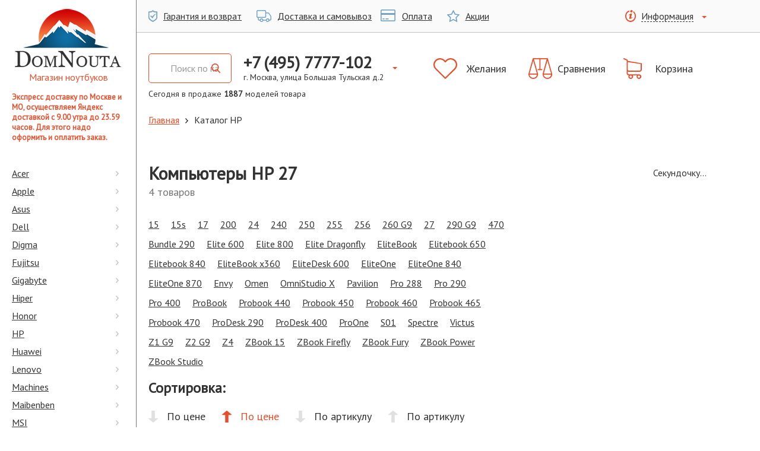

--- FILE ---
content_type: text/html; charset=utf-8
request_url: https://domnouta.ru/simple_search.php?brandID=47&modID=27
body_size: 28475
content:

<!DOCTYPE html>
<html>
<head>

  <link rel="icon" href="https://domnouta.ru/favicon/favicon.jpg" type="image/jpeg">

  <!-- Global site tag (gtag.js) - Google Analytics -->
  <script>
    window.dataLayer = window.dataLayer || [];
  </script>
  <!-- END Global site tag (gtag.js) - Google Analytics -->
  <base href="https://domnouta.ru">
  <title>Купить ноутбуки серии 27 бренда HP недорого, с доставкой в интернет-магазине.</title>
  <meta name="viewport" content="width=device-width, initial-scale=1.0" />
  <meta charset="utf-8">
  <meta name="keywords" content="Ноутбуки HP" />
  <meta name="description" content="В наличии - [4]. Дополнительную информацию вы можете найти на официальном сайте  HP. Фото, цена и характеристики товаров 27." />
    <meta name="yandex-verification" content="6a92572e1c5d1749" />
<meta name='yandex-verification' content='53c46b55f898f2cd' />
    <link href="https://fonts.googleapis.com/css?family=PT+Sans" rel="stylesheet">
  <link rel="stylesheet" href="/bootstrap/css/bootstrap.css">
  <link rel="stylesheet" href="/js2/jquery-ui-1.12.1.custom/jquery-ui.min.css">
<!--  <link rel="stylesheet" href="/style/sidebar.css">-->
<!--  <link rel="stylesheet" href="/style/style.css">-->
  <link rel="stylesheet" href="/yevart/sass/main.css">
  <script src="https://ajax.googleapis.com/ajax/libs/jquery/3.7.1/jquery.min.js"></script>
  <!--script src="bootstrap/js/bootstrap.min.js"></script-->
  <script src="/bootstrap/js/bootstrap.js"></script>
  <script src="https://ajax.googleapis.com/ajax/libs/jqueryui/1.14.1/jquery-ui.min.js"></script>
  <script src="/js/jquery.cookie.js"></script>
  <script src="https://cdnjs.cloudflare.com/ajax/libs/jquery-validate/1.17.0/jquery.validate.min.js"></script>
  <script src="https://cdnjs.cloudflare.com/ajax/libs/jquery-validate/1.17.0/additional-methods.min.js"></script>
  <script src="/js2/local/messages_ru_1.15.0.js"></script>
  <script src="/js2/jquery.mask.min.js"></script>
  <script src="/js2/script.js"></script>
  <script src="/helpers/main.js"></script>
  <script src="https://unpkg.com/vue@3/dist/vue.global.prod.js"></script>
  <script src="https://unpkg.com/axios/dist/axios.min.js"></script>

<!--    <script src="https://ajax.googleapis.com/ajax/libs/jquery/3.5.1/jquery.min.js"></script>-->
<!--    <script src="https://domnouta.ru/workWithApi/dashboard/plugins/dist/js/lightbox-plus-jquery.js"></script>-->
<!--    <link rel="stylesheet" href="https://domnouta.ru/workWithApi/dashboard/plugins/dist/css/lightbox.min.css">-->

</head>
<body>

  <svg xmlns="http://www.w3.org/2000/svg" xmlns:xlink="http://www.w3.org/1999/xlink" style="display: none;"><symbol id="svg-shape-cart" viewBox="0 0 31 35"><path d="M9.4 23H27c2.2 0 4-1.8 4-4V8.9v-.1-.1-.1h-.1-.1-.1l-23.4-4V3.1 3v-.2-.1l-.2-.2H7h-.2L1.4.1C.9-.1.3.1.1.6s0 1.1.5 1.3l4.8 2v21.3c0 2 1.5 3.7 3.5 3.9-.4.6-.6 1.3-.6 2 0 2.2 1.8 3.9 4 3.9s4-1.8 4-3.9c0-.7-.2-1.4-.5-2h6.9c-.3.6-.5 1.3-.5 2 0 2.2 1.8 3.9 4 3.9s4-1.8 4-3.9-1.8-3.9-4-3.9H9.4c-1.1 0-2.1-.9-2.1-2v-2.6c.6.2 1.3.4 2.1.4zm4.9 8.1c0 1.1-.9 2-2 2s-2-.9-2-2 .9-2 2-2 2 .9 2 2zm13.7 0c0 1.1-.9 2-2 2s-2-.9-2-2 .9-2 2-2 2 .9 2 2zm-1-10H9.4c-1.1 0-2.1-.9-2.1-2V6.6L29 9.8v9.3c0 1.1-.9 2-2 2z"></path></symbol><symbol id="svg-shape-battery-full" viewBox="0 0 26 19"><path d="M24.4 2.4h-1.6c0-1.3-1.1-2.4-2.4-2.4h-18C1.1 0 0 1.1 0 2.4v8.1C0 11.9 1.1 13 2.4 13h17.9c1.3 0 2.4-1.1 2.4-2.4h1.6c.9 0 1.6-.7 1.6-1.6V4.1c.1-.9-.6-1.7-1.5-1.7zm-3.3 8.2c0 .4-.4.8-.8.8H2.4c-.4 0-.8-.4-.8-.8V2.4c0-.4.4-.8.8-.8h17.9c.4 0 .8.4.8.8v8.2zm3.3-1.7h-1.6V4.1h1.6v4.8zM16.9 4c-.2-.4-.7-.7-1.2-.7H4.1c-.4 0-.8.4-.8.8V9c0 .4.4.8.8.8H19c.4 0 .6-.3.4-.7L16.9 4zm0 0"></path></symbol><symbol id="svg-shape-chevron-left" viewBox="0 0 13 20"><path d="M10.54 20L13 17.667 4.919 10 13 2.333 10.54 0 0 10z"></path></symbol><symbol id="svg-shape-chevron-right" viewBox="0 0 13 20"><path d="M2.459 0L0 2.333 8.081 10 0 17.666 2.459 20 13 10z"></path></symbol><symbol id="svg-shape-remove-circle" viewBox="0 0 20 20"><path d="M10 0a10 10 0 1 0 10 10A10.014 10.014 0 0 0 10 0zm0 18.286A8.286 8.286 0 1 1 18.29 10 8.3 8.3 0 0 1 10 18.286zm3.87-12.155a.854.854 0 0 0-1.21 0L10 8.789 7.34 6.131a.854.854 0 0 0-1.21 0 .866.866 0 0 0 0 1.212l2.66 2.658-2.66 2.657a.858.858 0 0 0 .61 1.464.826.826 0 0 0 .6-.252L10 11.213l2.66 2.657a.826.826 0 0 0 .6.252.858.858 0 0 0 .61-1.464L11.21 10l2.66-2.658a.866.866 0 0 0 0-1.211z"></path></symbol><symbol id="svg-shape-scales" viewBox="0 0 40 35"><path d="M39.9 26.1L32.8.8c0-.4-.4-.8-.8-.8H8.1c-.5 0-.9.3-.9.8L.1 26.1c-.1.1-.1.6-.1.8C0 31.4 3.6 35 8.1 35s8.1-3.6 8.1-8.1c0-.2 0-.7-.1-.8L9.2 1.8h9.2v16.6h-3v1.9h7.9v-1.9h-3V1.8h10.4L24 26.1c0 .1-.1.6-.1.8 0 4.5 3.6 8.1 8.1 8.1s8.1-3.6 8.1-8.1c-.1-.2-.1-.6-.2-.8zM8.1 33.2c-3.2 0-5.8-2.3-6.2-5.4h12.4c-.5 3.1-3.1 5.4-6.2 5.4zm6.1-7.2H2L8.1 4.2 14.2 26zM32 4.2L38.1 26H25.9L32 4.2zm-.1 29c-3.2 0-5.8-2.3-6.2-5.4h12.4c-.4 3.1-3 5.4-6.2 5.4z"></path></symbol><symbol id="svg-shape-earphone-circle" viewBox="0 0 34 34"><path d="M17 2.125A14.875 14.875 0 1 1 2.125 17 14.893 14.893 0 0 1 17 2.125M17 0a17 17 0 1 0 17 17A17 17 0 0 0 17 0zm9.477 22.684l-.1-.291a2.691 2.691 0 0 0-1.644-1.552l-2.513-.687a2.463 2.463 0 0 0-2.152.564l-.909.909a9.657 9.657 0 0 1-6.788-6.79l.909-.909a2.467 2.467 0 0 0 .563-2.152l-.685-2.513a2.691 2.691 0 0 0-1.554-1.644l-.287-.1a2.274 2.274 0 0 0-2.125.5L7.831 9.38a2.537 2.537 0 0 0-.4.934 16.056 16.056 0 0 0 16.2 16.238 2.509 2.509 0 0 0 .977-.394l1.361-1.361a2.276 2.276 0 0 0 .508-2.113z"></path></symbol><symbol id="svg-shape-heart-empty" viewBox="0 0 40 35"><path d="M36.8 3.2c-2.1-2-4.9-3.2-7.9-3.2s-5.7 1.1-7.8 3.2L20 4.3l-1.1-1.1C16.8 1.2 14 0 11.1 0c-3 0-5.7 1.1-7.8 3.2C1.1 5.3 0 8.1 0 11c0 2.9 1.2 5.7 3.3 7.8l15.9 15.8c.2.2.5.3.8.3.3 0 .6-.1.8-.3l16-15.8c2-2 3.2-4.8 3.2-7.8 0-2.9-1.1-5.7-3.2-7.8zm-1.7 14L20 32.3l-15.1-15c-1.7-1.7-2.6-3.8-2.6-6.2 0-2.3.9-4.5 2.6-6.2 1.7-1.6 3.9-2.6 6.2-2.6 2.3 0 4.6.9 6.2 2.6l1.9 1.9c.4.4 1.2.4 1.6 0l1.9-1.9c1.7-1.7 3.9-2.6 6.2-2.6 2.3 0 4.5.9 6.2 2.6 1.7 1.7 2.6 3.8 2.6 6.2 0 2.3-.9 4.5-2.6 6.1zm0 0"></path></symbol><symbol id="svg-shape-laptop" viewBox="0 0 26 19"><path d="M23.6 0H2.4C1.1 0 0 1.1 0 2.4v10.3C0 14 1.1 15 2.4 15h21.1c1.3 0 2.4-1.1 2.4-2.4V2.4c.1-1.3-1-2.4-2.3-2.4zm.8 12.7c0 .4-.4.8-.8.8H2.4c-.4 0-.8-.4-.8-.8V2.4c0-.4.4-.8.8-.8h21.1c.4 0 .8.4.8.8v10.3zm.4 3.9h-8.5c0 .4-.4.8-.8.8h-4.9c-.4 0-.8-.4-.8-.8H1.2c-.7 0-1.2.5-1.2 1.2S.5 19 1.2 19h23.6c.7 0 1.2-.5 1.2-1.2 0-.6-.5-1.2-1.2-1.2zm0 0"></path></symbol><symbol id="svg-shape-filter" viewBox="0 0 34 26"><path d="M0 0v2.5l13.357 13.357V26l7.286-2.429v-7.714L34 2.5V0H0z"></path></symbol><symbol id="svg-shape-arrow-back" viewBox="0 0 18 13"><path d="M5.879 12.8a.623.623 0 0 0 .907 0 .67.67 0 0 0 0-.922l-4.6-4.724h15.179a.658.658 0 0 0 0-1.315H2.186l4.6-4.716a.683.683 0 0 0 0-.932.625.625 0 0 0-.907 0L.19 6.034a.654.654 0 0 0 0 .923z"></path></symbol><symbol id="svg-shape-check" viewBox="0 0 28 28"><path d="M18.454 9.05l1.98 1.98-7.918 7.92L7.565 14l1.98-1.98 2.969 2.97zM28 5.6v16.8a5.616 5.616 0 0 1-5.6 5.6H5.6A5.616 5.616 0 0 1 0 22.4V5.6A5.616 5.616 0 0 1 5.6 0h16.8A5.616 5.616 0 0 1 28 5.6zM24.5 14A10.5 10.5 0 1 0 14 24.5 10.5 10.5 0 0 0 24.5 14z"></path></symbol><symbol id="svg-shape-box-open" viewBox="0 0 28 28"><path d="M13.954 8.62v16.56l9.187-2.51v-8.06a.474.474 0 0 1 .438-.56l1.131.25a.526.526 0 0 1 .349.56v9.37a.544.544 0 0 1-.312.55l-10.056 3.1a2.47 2.47 0 0 1-1.474.01l-9.949-3a.56.56 0 0 1-.312-.54l-.172-9.52a.535.535 0 0 1 .359-.58l8.45-1.06a.438.438 0 0 0 .33-.35l1.273-4.43c.165-.58.758-.41.758.21zM2.688 3.2L.037 11.33c-.13.4.092.85.4.8l9.959-1.44a.441.441 0 0 0 .32-.33L13.916 0 2.974 2.88a.463.463 0 0 0-.286.32zM13.916 0l3.391 10.68a.431.431 0 0 0 .327.33l9.94 1.15a.566.566 0 0 0 .39-.8l-2.593-8.15a.476.476 0 0 0-.288-.33z"></path></symbol><symbol id="svg-shape-search" viewBox="0 0 31 34"><path d="M30.516 30.968l-7.64-8.417a14.174 14.174 0 0 0 3.041-8.824c0-7.57-5.814-13.728-12.96-13.728S0 6.157 0 13.726s5.814 13.727 12.96 13.727a12.336 12.336 0 0 0 7.425-2.483l7.7 8.479a1.625 1.625 0 0 0 2.39.05 1.868 1.868 0 0 0 .041-2.531zM12.957 3.581c5.282 0 9.579 4.55 9.579 10.146s-4.3 10.146-9.579 10.146-9.58-4.551-9.58-10.146 4.298-10.146 9.58-10.146z"></path></symbol><symbol id="svg-shape-star-empty" viewBox="0 0 21 20"><path d="M21 7.8c0-.3-.2-.5-.7-.6L14 6.3 11.2.6c-.3-.4-.5-.6-.7-.6-.3 0-.5.2-.6.5L7 6.3l-6.3.9c-.5 0-.7.2-.7.6 0 .2.1.4.3.6l4.6 4.5-1.1 6.3v.3c0 .2 0 .3.1.4.1 0 .2.1.4.1s.3 0 .5-.2l5.7-3 5.7 3c.2.1.3.2.5.2.3 0 .5-.2.5-.6v-.3l-1.1-6.3 4.6-4.5c.2-.2.3-.4.3-.5zm-6.7 4.4l.9 5.3-4.7-2.5-4.8 2.5.9-5.3-3.8-3.7 5.3-.8 2.4-4.8 2.4 4.8 5.3.8-3.9 3.7z"></path></symbol><symbol id="svg-shape-percentage" viewBox="0 0 20 20"><path d="M19.6 9l-1-1 .5-1.3c.2-.7-.1-1.5-.8-1.7l-.8-.3v-.8c0-.7-.6-1.3-1.4-1.3h-1.4l-.6-1.3c-.3-.7-1.1-1-1.8-.6l-.7.3-.6-.6c-.5-.5-1.4-.5-1.9 0l-1 1L6.7.9c-.7-.2-1.5.2-1.7.8l-.3.8h-.8c-.7 0-1.3.6-1.3 1.3v1.4l-1.3.7C.6 6.2.3 7 .6 7.7l.4.7-.6.6c-.3.3-.4.6-.4 1s.1.7.4 1l1 1-.5 1.3c-.1.3-.1.7.1 1s.4.6.8.7l.8.3v.8c0 .7.6 1.3 1.3 1.3h1.4l.6 1.3c.3.6 1.1.9 1.8.6l.8-.3.6.6c.3.3.6.4 1 .4s.7-.1 1-.4l1-1 1.3.5c.7.2 1.5-.1 1.7-.8l.3-.8h.8c.7 0 1.4-.6 1.4-1.3v-1.4l1.3-.6c.7-.3 1-1.1.6-1.8l-.5-.9.6-.6c.5-.5.5-1.3 0-1.9zM18 12.8l-2 1V16h-1.8l-.6 1.7-2.1-.7-1.5 1.5-1.2-1.2-1.6.7-1-2H4v-1.8l-1.7-.6.7-2.1L1.5 10l1.2-1.2L2 7.2l2-1V4h1.8l.6-1.7 2 .7L10 1.5l1.3 1.2 1.5-.7 1 2H16v1.8l1.7.6-.7 2 1.6 1.6-1.3 1.2.7 1.6z"></path><path d="M13 8.9c-1.4 0-2.2 1.1-2.2 2.5 0 1.5 1 2.4 2.2 2.4s2.2-.9 2.2-2.5c0-1.4-.8-2.4-2.2-2.4zm0 3.9c-.5 0-.8-.6-.8-1.4 0-.8.2-1.4.8-1.4s.8.6.8 1.4c0 .9-.3 1.4-.8 1.4zM11.9 5.6l-4.6 8.2h1l4.6-8.2h-1zM9.4 8c0-1.4-.8-2.4-2.1-2.4C5.9 5.6 5 6.7 5 8.1c0 1.5 1 2.4 2.2 2.4S9.4 9.6 9.4 8zM7.3 9.5c-.5 0-.8-.6-.8-1.4 0-.8.3-1.4.8-1.4.5-.1.7.5.7 1.4 0 .8-.2 1.4-.7 1.4z"></path></symbol><symbol id="svg-shape-autotruck" viewBox="0 0 25 20"><path d="M24.4 9.5l-3.1-4.6c-.4-.6-1.1-1-1.9-1h-3.1V2.3c0-1.3-1-2.3-2.3-2.3H2.3C1 0 0 1 0 2.3v8.5c0 1.3 1 2.3 2.3 2.3v2.3c0 1.3 1 2.3 2.3 2.3h.9C5.8 19 7 20 8.5 20c1.4 0 2.6-1 3-2.3h4.3c.3 1.3 1.5 2.3 3 2.3 1.4 0 2.6-1 3-2.3h.9c1.3 0 2.3-1 2.3-2.3v-4.6c-.2-.5-.3-.9-.6-1.3zm-22.1 2.1c-.4 0-.8-.3-.8-.8V2.3c0-.4.3-.8.8-.8h11.7c.4 0 .8.3 .8.8v8.5c0 .4-.3.8-.8.8H2.3zm6.2 7c-.8 0-1.5-.7-1.5-1.5s.7-1.5 1.5-1.5 1.5.7 1.5 1.5-.7 1.5-1.5 1.5zm10.2 0c-.8 0-1.5-.7-1.5-1.5s.7-1.5 1.5-1.5 1.5.7 1.5 1.5-.7 1.5-1.5 1.5zm4.8-3.2c0 .4-.3.8-.8.8h-.9c-.3-1.3-1.5-2.3-3-2.3-1.4 0-2.6 1-3 2.3h-4.3c-.3-1.3-1.5-2.3-3-2.3-1.4 0-2.6 1-3 2.3h-.9c-.4 0-.8-.3-.8-.8v-2.3h10.2c1.3 0 2.3-1 2.3-2.3V5.4h3.1c.3 0 .5.1 .7.3l3.1 4.6c.1.1 .1.3 .3.5v4.6z"></path></symbol><symbol id="svg-shape-shield-ok" viewBox="0 0 15 20"><path d="M12.1 5.9c-2.9 1.7-4.9 3.9-5.8 4.9L4.2 9.1c-.1 0-1.2 1-1.2 1L6.9 14H7c.1 0 .1 0 .1-.1.6-1.6 2.7-4.9 5.4-7.3 0 0 .1-.1 0-.2.1.1-.3-.5-.4-.5z"></path><path d="M14.7 2.4C8.8 2.4 7.8.2 7.8.2 7.7.1 7.6 0 7.5 0c-.1 0-.2.1-.3.2 0 0-1 2.2-6.9 2.2-.2 0-.3.2-.3.3v9.9c0 4.1 7.1 7.2 7.4 7.3h.2c.3-.1 7.4-3.2 7.4-7.3V2.7c0-.1-.1-.3-.3-.3zm-1.3 9.7c0 3.2-5.5 5.6-5.8 5.7h-.2c-.2-.1-5.8-2.5-5.8-5.7V4.3c0-.1.1-.2.2-.2 4.6 0 5.4-1.7 5.4-1.8s.1-.1.2-.1.2.1.2.1.8 1.8 5.4 1.8c.1 0 .2.1.2.2v7.8h.2z"></path></symbol><symbol id="svg-shape-info" viewBox="0 0 18 20"><path d="M13.9 1.9c0 .7-.2 1.4-.6 1.9 1.8 1.4 2.9 3.7 2.9 6.3C16.2 14.5 13 18 9 18s-7.2-3.5-7.2-7.9c0-3.4 2-6.4 4.9-7.4V2c0-.5.1-1 .3-1.4-4.1 1.1-7 5-7 9.6C0 15.6 4 20 9 20s9-4.4 9-9.8c0-3.5-1.7-6.5-4.1-8.3z"></path><path d="M10.7 0c1.2 0 1.8.8 1.8 1.7 0 1.1-1 2.2-2.3 2.2-1.2-.1-1.9-.7-1.8-1.8 0-.9.7-2.1 2.3-2.1zM7.8 14.9c-.8 0-1.3-.5-.8-2.5l.9-3.5c.1-.6.2-.8 0-.8s-1.2.4-1.8.8l-.4-.7c1.8-1.5 3.9-2.4 4.8-2.4.8 0 .9.9.5 2.3l-1 3.7c-.2.7-.1.9.1.9s1-.3 1.7-.8l.4.6c-1.7 1.7-3.7 2.4-4.4 2.4z"></path></symbol><symbol id="svg-shape-circle-gamepad" viewBox="0 0 30 30"><path d="M20.1 13.5c0 .5-.4.9-.9.9s-.9-.4-.9-.9.4-.9.9-.9.9.4.9.9zm0 0M21.5 12.1c0 .5-.4.9-.9.9s-.9-.4-.9-.9.4-.9.9-.9.9.4.9.9zm0 0M9.5 11.8H8.2V13H6.9v1.3h1.2v1.2h1.3v-1.2h1.2V13H9.5v-1.2zm0 0"></path><path d="M15 0C6.7 0 0 6.7 0 15s6.7 15 15 15 15-6.7 15-15S23.3 0 15 0zm7.7 21.6h-1.3L18.5 17h-7l-2.9 4.6H7.3c-1 0-1.9-.8-1.9-1.9l.4-6.6V13v-.1c0-2.2 1.8-4.1 4.1-4.1.9 0 1.6.3 2.3.8.9-.3 1.3-.5 2.5-.5h.7c1.2.1 1.6.3 2.5.5.7-.5 1.3-.8 2.3-.8 2.2 0 4.1 1.8 4.1 4.1v.2l.4 6.6c-.1 1.1-.9 1.9-2 1.9zm0 0"></path><path d="M22.9 13.5c0 .5-.4.9-.9.9s-.9-.4-.9-.9.4-.9.9-.9.9.4.9.9zm0 0M21.5 14.9c0 .5-.4.9-.9.9s-.9-.4-.9-.9.4-.9.9-.9.9.4.9.9zm0 0"></path></symbol><symbol id="svg-shape-circle-film" viewBox="0 0 30 30"><path d="M15 0C6.7 0 0 6.7 0 15s6.7 15 15 15 15-6.7 15-15S23.3 0 15 0zm7.7 22.4c0 .9-.7 1.6-1.6 1.6H8.9c-.9 0-1.6-.7-1.6-1.6V7.5C7.3 6.7 8 6 8.9 6h12.3c.9 0 1.6.7 1.6 1.6v14.8zm0 0"></path><path d="M18.3 16.2h-6.7c-.4 0-.7.3-.7.7V21c0 .4.3.7.7.7h6.7c.4 0 .7-.3.7-.7v-4.1c0-.4-.3-.7-.7-.7zm0 0M8.5 11.3h1.3v1.6H8.5zM8.5 8.4h1.3V10H8.5zM8.5 20.1h1.3v1.6H8.5zM8.5 17.2h1.3v1.6H8.5zM8.5 14.2h1.3v1.6H8.5zM18.3 8.2h-6.7c-.4 0-.7.3-.7.7V13c0 .4.3.7.7.7h6.7c.4 0 .7-.3.7-.7V8.9c0-.3-.3-.7-.7-.7zm0 0M20.2 8.4h1.3V10h-1.3zM20.2 20.1h1.3v1.6h-1.3zM20.2 11.3h1.3v1.6h-1.3zM20.2 17.2h1.3v1.6h-1.3zM20.2 14.2h1.3v1.6h-1.3z"></path></symbol><symbol id="svg-shape-circle-globe" viewBox="0 0 30 30"><path d="M20.2 9.6c-.6-.5-1.2-1-1.9-1.3.3.5.6 1.1.9 1.8.4-.2.7-.3 1-.5zm0 0M11.3 14.5h3.2v-2.7c-1 0-1.9-.2-2.8-.4-.2.9-.4 2-.4 3.1zm0 0M11.7 18.4c.9-.2 1.8-.4 2.8-.4v-2.5h-3.2c0 1 .1 2 .4 2.9zm0 0M12 10.4c.8.2 1.6.3 2.4.3V7.5H14c-.8.6-1.5 1.6-2 2.9zm0 0M9.7 20.3c.7.7 1.5 1.2 2.3 1.6-.4-.6-.8-1.3-1.1-2.2l-1.2.6zm0 0M12 8.1c-.8.4-1.5.9-2.1 1.4.4.2.8.4 1.2.5.2-.7.5-1.3.9-1.9zm0 0M10.7 11c-.6-.2-1.1-.4-1.6-.7-.9 1.2-1.5 2.6-1.6 4.1h2.7c.1-1.2.2-2.3.5-3.4zm0 0M10.2 15.5H7.5c.1 1.5.6 2.8 1.5 4 .5-.3 1.1-.6 1.7-.8-.3-1-.4-2-.5-3.2zm0 0M14.1 22.4h.4V19c-.9 0-1.7.2-2.5.4.5 1.4 1.2 2.5 2.1 3zm0 0M19.6 18.7c.5.2 1 .4 1.5.7.8-1.1 1.3-2.4 1.4-3.9H20c0 1.2-.2 2.2-.4 3.2zm0 0M18.3 21.7c.8-.4 1.5-.9 2.1-1.5-.3-.2-.7-.4-1.1-.5-.3.8-.6 1.4-1 2zm0 0"></path><path d="M15 0C6.7 0 0 6.7 0 15s6.7 15 15 15 15-6.7 15-15S23.3 0 15 0zm0 24c-5 0-9-4.1-9-9s4.1-9 9-9c5 0 9 4.1 9 9s-4 9-9 9zm0 0"></path><path d="M16.3 7.6c-.2 0-.5-.1-.8-.1v3.2c.9 0 1.8-.2 2.7-.4-.5-1.2-1.2-2.2-1.9-2.7zm0 0M19.5 11c.3 1 .5 2.2.5 3.4h2.5c-.1-1.5-.7-2.9-1.5-4.1-.5.4-1 .6-1.5.7zm0 0M15.5 22.5c.2 0 .5 0 .7-.1.8-.5 1.5-1.6 2-3-.9-.2-1.8-.4-2.8-.4v3.5zm0 0M18.5 11.4c-.9.2-1.9.4-3 .4v2.7H19c-.1-1.1-.2-2.2-.5-3.1zm0 0M19 15.5h-3.5V18c1.1 0 2.1.2 3.1.4.2-.9.3-1.9.4-2.9zm0 0"></path></symbol><symbol id="svg-shape-circle-security" viewBox="0 0 30 30"><path d="M15 22.5c4 0 5.9-4.1 6.7-7.5H15v7.5zm0 0M8.3 15H15V7.6l-7.5 3.2c.1.7.3 2.4.8 4.2zm0 0"></path><path d="M15 0C6.7 0 0 6.7 0 15s6.7 15 15 15 15-6.7 15-15S23.3 0 15 0zm9 10.3c0 .6-.7 13.8-9 13.8S6 10.8 6 10.3v-.5l9-3.9 9.1 3.9-.1.5zm0 0"></path></symbol><symbol id="svg-shape-circle-plane" viewBox="0 0 30 30"><path d="M15 0C6.7 0 0 6.7 0 15s6.7 15 15 15 15-6.7 15-15S23.3 0 15 0zm7.3 9.9L19.1 13l2.1 8.3-1.2 1.2-4-6.4-.1-.1-4 3.8-.1.1-.1 2.9-4.5-4.5 2.9-.1.1-.1 3.8-4-6.5-4 1.2-1.2 8.2 2.1L20 7.7c.6-.6 1.6-.6 2.2 0 .7.6.7 1.6.1 2.2zm0 0"></path></symbol><symbol id="svg-shape-gift" viewBox="0 0 20 23"><path d="M16.212 4.24a2.913 2.913 0 0 0 .339-1.37A2.832 2.832 0 0 0 13.769 0a4.268 4.268 0 0 0-3.184 1.66 5.84 5.84 0 0 0-.585.83 5.928 5.928 0 0 0-.586-.83A4.265 4.265 0 0 0 6.23 0a2.832 2.832 0 0 0-2.781 2.87 2.924 2.924 0 0 0 .338 1.37H0v8.35h1.305V23H18.7V12.59H20V4.24h-3.788zM6.23 1.5c1.319 0 2.572 1.39 2.937 2.74H6.23a1.371 1.371 0 0 1 0-2.74zm3.043 20H2.758v-8.91h6.515v8.91zm0-10.41h-7.82V5.74h7.82v5.35zm4.5-9.59a1.371 1.371 0 0 1 0 2.74h-2.937c.364-1.35 1.615-2.74 2.933-2.74zm3.473 20H10.73v-8.91h6.516v8.91zm1.305-10.41H10.73V5.74h7.821v5.35z"></path></symbol><symbol id="svg-shape-print" viewBox="0 0 30 32"><path d="M25.336 6.559h-.811V4.728A4.7 4.7 0 0 0 19.86 0h-9.792a4.7 4.7 0 0 0-4.665 4.729V6.56h-.739A4.7 4.7 0 0 0 0 11.287v7.627a4.7 4.7 0 0 0 4.664 4.729H5.4v6A2.35 2.35 0 0 0 7.726 32h14.463a2.35 2.35 0 0 0 2.329-2.361v-6h.818A4.7 4.7 0 0 0 30 18.914v-7.627a4.7 4.7 0 0 0-4.664-4.728zM7.163 4.728a2.924 2.924 0 0 1 2.9-2.938h9.786a2.924 2.924 0 0 1 2.9 2.938v1.831H7.163V4.728zm15.589 24.924a.57.57 0 0 1-.563.57H7.726a.57.57 0 0 1-.563-.57v-9.889h15.589v9.889zm5.482-10.731a2.924 2.924 0 0 1-2.9 2.938h-.811v-2.1h1.164a.9.9 0 0 0 0-1.791H4.1a.9.9 0 0 0 0 1.791h1.3v2.1h-.739a2.924 2.924 0 0 1-2.9-2.938v-7.627a2.924 2.924 0 0 1 2.9-2.938h20.672a2.924 2.924 0 0 1 2.9 2.938v7.627zM9.3 24.167h11.245a.9.9 0 0 0 0-1.791H9.3a.9.9 0 0 0 0 1.791zm11.317 1.87H9.368a.9.9 0 0 0 0 1.791h11.245a.9.9 0 0 0 .006-1.791zm4.7-15.964h-1.792a.9.9 0 0 0 0 1.791h1.792a.9.9 0 0 0-.001-1.791z"></path></symbol><symbol id="svg-shape-menu-right" viewBox="0 0 5 9"><path d="M.946 0L0 1.05 3.108 4.5 0 7.95.946 9 5 4.5z"></path></symbol><symbol id="svg-shape-search-alt" viewBox="0 0 15 16"><path d="M14.766 14.573l-3.697-3.961c.951-1.163 1.471-2.628 1.471-4.152 0-3.563-2.813-6.461-6.271-6.461-3.457 0-6.271 2.898-6.271 6.461 0 3.561 2.814 6.459 6.271 6.459 1.298 0 2.536-.403 3.593-1.169l3.725 3.991c.156.167.365.258.589.258.213 0 .414-.083.567-.235.325-.322.335-.856.023-1.191zM6.269 1.685c2.556 0 4.636 2.142 4.636 4.775 0 2.632-2.08 4.774-4.636 4.774-2.555 0-4.635-2.142-4.635-4.774 0-2.633 2.08-4.775 4.635-4.775z"></path></symbol><symbol id="svg-shape-load-more" viewBox="0 0 30 34"><path d="M30 15.1a15.1 15.1 0 0 1-12.147 14.83V34l-10.99-6.34 10.99-6.35v3.73a10.3 10.3 0 1 0-12.159-5.55l-4.277 2.03A15.029 15.029 0 1 1 30 15.1z"></path></symbol><symbol id="svg-shape-tab-angle-right" viewBox="0 0 22 22"><path d="M21.8 9.7l-3.5-9c-.2-.4-.5-.7-.9-.7H1.1C.5 0 0 .6 0 1.4v19.2c0 .8.5 1.4 1.1 1.4h16.3c.4 0 .8-.3.9-.8l3.5-9c.3-.8.3-1.7 0-2.5zm-5.2 2.7L14 18c-.3.6-1 .8-1.7.6-.7-.2-1-.9-.8-1.4l2.6-5.6c.1-.3.1-.7 0-1L11.5 5c-.3-.6.1-1.2.8-1.4.7-.3 1.4 0 1.7.6l2.6 5.6c.4.8.4 1.7 0 2.6z"></path></symbol><symbol id="svg-shape-tag" viewBox="0 0 22 22"><path d="M15.7 6.3c.2.2.5.2.7 0L21.9.8c.2-.2.2-.5 0-.7-.2-.2-.5-.2-.7 0l-5.5 5.5c-.2.2-.2.5 0 .7zm0 0"></path><path d="M20.5 10.4l-.6-6.6-1.6 1.6c.1.6-.1 1.3-.6 1.7-.8.8-2.1.8-2.8 0-.8-.8-.8-2.1 0-2.8.5-.5 1.1-.7 1.7-.6l1.6-1.6-6.6-.6c-.3 0-.5.1-.7.3L.3 12.4c-.3.3-.3.9 0 1.2L2.6 16l1.2-1.2 3.3 3.3L6 19.4l2.4 2.4c.3.3.9.3 1.2 0l10.6-10.6c.2-.3.3-.5.3-.8zm0 0"></path></symbol><symbol id="svg-shape-arrow-up" viewBox="0 0 16 20"><path d="M8.5.2C8.3.1 8.2 0 8 0s-.4.1-.5.2L.1 6.4c-.2.2-.2.4-.1.6s.3.3 .6.3h4.7v12.2c0 .2.1 .3.2 .4s.2.1 .5.1h4c.2 0 .4 0 .5-.1s.2-.2.2-.4V7.3h4.7c.3 0 .5-.1.6-.3s.1-.4-.1-.6L8.5.2z"></path></symbol><symbol id="svg-shape-heart" viewBox="0 0 25 22"><path d="M25 6.6C24.6 2.8 21.8 0 18.2 0c-2.4 0-4.5 1.2-5.8 3.1C11.2 1.2 9.1 0 6.8 0 3.2 0 .4 2.8 0 6.6c0 .2-.1 1.1.2 2.5.5 2.1 1.7 4 3.5 5.5l8.7 7.5 8.9-7.5c1.7-1.5 2.9-3.4 3.5-5.5.3-1.5.2-2.4.2-2.5zM7.7 3.7c-2.1 0-3.8 1.6-3.8 3.6 0 .3-.2.5-.5.5s-.5-.2-.5-.5c0-2.5 2.2-4.6 4.8-4.6.3.1.5.3.5.5 0 .3-.2.5-.5.5zm0 0"></path></symbol><symbol id="svg-shape-heart-alt" viewBox="0 0 23 20"><path d="m23 6c-.4-3.4-2.9-6-6.2-6-2.2 0-4.1 1.1-5.3 2.8-1-1.7-3-2.8-5.3-2.8-3.3 0-5.8 2.5-6.2 6 0 .2-.1 1 .2 2.3.5 1.9 1.5 3.6 3.2 5l8.1 6.7 8.1-6.7c1.5-1.4 2.6-3.1 3.2-5 .1-1.4 0-2.2.2-2.3zm-15.6-2.7c-1.9 0-3.4 1.4-3.4 3.3 0 .3-.2.5-.5.5s-.5-.2-.5-.5c0-2.3 2-4.2 4.3-4.2.3 .1.5 .3.5 .5 0 .3-.1.4-.4.4z"></path></symbol><symbol id="svg-shape-sort" viewBox="0 0 34 22"><path d="M13.222 22h7.556v-3.667h-7.556V22zM0 0v3.667h34V0H0zm5.667 12.833h22.666V9.166H5.667v3.667z"></path></symbol><symbol id="svg-shape-mark-ok" viewBox="0 0 22 22"><path d="M21.9 12l-1.6-2.6c-.1-.2-.2-.5-.1-.7l.7-3c.1-.5-.2-.9-.6-1.1l-2.8-.9c-.2-.1-.4-.2-.5-.5L15.6.5c-.2-.4-.7-.6-1.2-.4l-2.8 1.2c-.2.1-.5.1-.7 0L7.9.1c-.4-.2-1 0-1.2.4L5.3 3.2c-.1.2-.3.4-.5.5l-2.9.9c-.5.2-.6.6-.5 1.1l.7 3c.1.2 0 .5-.1.7L.2 12c-.3.4-.2.9.2 1.2l2.4 1.9c.2.1.3.4.4.6l.4 3c.1.5.5.8 1 .8l3-.1c.2 0 .5.1.7.2l2.3 2.1c.4.3.9.3 1.3 0l2.3-2.1c.2-.2.4-.3.7-.2l3 .1c.5 0 .9-.3 1-.8l.4-3c0-.2.2-.5.4-.6l2.4-1.9c-.1-.3 0-.8-.2-1.2zm-5.6-2.3c0 .2-.1.5-.4.6-1 .5-3.5 3.4-5.5 5.7-.1.1-.2.2-.4.2-.1 0-.3-.1-.4-.2-.8-.8-3.3-3.1-3.8-3.5-.1-.1-.2-.3-.2-.4 0-.2.1-.3.2-.4l2.4-1.4c.2-.1.6-.1.7.2l1.1 1.8c1.2-3 4.6-6 5.3-6.6.1-.1.2-.1.3-.1.2 0 .4.2.4.5v3.6z"></path></symbol><symbol id="svg-shape-arrow-down" viewBox="0 0 16 20"><path d="M8.5 19.8l7.4-6.2c.2-.2.2-.4.1-.6s-.3-.3-.6-.3h-4.7V.5c0-.2-.1-.3-.2-.4s-.2-.1-.5-.1H6c-.2 0-.4 0-.5.1s-.2.2-.2.4v12.2H.6c-.3 0-.5.1-.6.3s-.1.4 .1.6l7.4 6.2c.2.1 .3.2 .5.2s.4-.1.5-.2z"></path></symbol><symbol id="svg-shape-remove" viewBox="0 0 11 11"><path d="m7.202 5.501 3.73-3.73a.2282.2282 0 0 0 0-.325l-1.377-1.377a.2282.2282 0 0 0-.325 0l-3.73 3.73-3.73-3.73a.2282.2282 0 0 0-.325 0l-1.377 1.377a.2282.2282 0 0 0 0 .325l3.73 3.73-3.73 3.73a.2282.2282 0 0 0 0 .325l1.377 1.377a.2282.2282 0 0 0 .325 0l3.73-3.73 3.73 3.73a.2282.2282 0 0 0 .325 0l1.377-1.377a.2282.2282 0 0 0 0-.325z"></path></symbol><symbol id="svg-shape-weight" viewBox="0 0 26 19"><path d="M26 18l-4.1-9.4c-.1-.4-.4-.6-.8-.6h-7.3V6.3c1.6-.4 2.4-1.6 2.4-3.1C16.2 1.4 14.8 0 13 0c-1.8 0-3.2 1.4-3.2 3.2 0 1.5.8 2.7 2.4 3.1V8H4.9c-.4 0-.7.2-.8.6L0 18c-.1.2 0 .5.1.7.2.2.5.3.7.3h24.4c.3 0 .5-.1.6-.3.2-.2.2-.5.2-.7zM11.4 3.2c0-.9.7-1.6 1.6-1.6.9 0 1.6.7 1.6 1.6 0 .9-.7 1.6-1.6 1.6-.9 0-1.6-.7-1.6-1.6zM1.9 17.4l3.6-7.8h15l3.6 7.8H1.9zm11.3-6.6l-2 2.5c.7.2 1.1.7 1.3 1.4.2.6.4 1.2.7 1.8h-1.4c-.2-.4-.3-.8-.4-1.2-.2-.6-.5-1.1-1.1-1.1H10v2.4H8.7v-5.7H10v2.4h.1l1.6-2.4h1.5zm.6 0h3.4v1.1h-2.1v4.6h-1.3v-5.7z"></path></symbol><symbol id="svg-shape-circle-check" viewBox="0 0 22 22"><path d="M11 22a10.758 10.758 0 0 1-2.926-.4 11.134 11.134 0 0 1-2.629-1.111 11.015 11.015 0 0 1-3.938-3.938 11.152 11.152 0 0 1-1.111-2.629 11.008 11.008 0 0 1 0-5.852 11.134 11.134 0 0 1 1.111-2.629 11.015 11.015 0 0 1 3.938-3.938A11.134 11.134 0 0 1 8.074.392a10.985 10.985 0 0 1 7.2.473 10.988 10.988 0 0 1 5.852 5.852 10.985 10.985 0 0 1 .473 7.2 11.152 11.152 0 0 1-1.111 2.629 11.015 11.015 0 0 1-3.938 3.938 11.134 11.134 0 0 1-2.629 1.111A10.758 10.758 0 0 1 11 22zm6.754-14.1l-1.76-1.782a.377.377 0 0 0-.484 0l-6.908 6.908-2.112-2.134a.345.345 0 0 0-.484 0l-1.76 1.782a.326.326 0 0 0-.088.242.3.3 0 0 0 .088.22L8.36 17.25a.337.337 0 0 0 .242.11h.022a.236.236 0 0 0 .22-.11l8.91-8.888a.337.337 0 0 0 .11-.242.272.272 0 0 0-.11-.22z"></path></symbol><symbol id="svg-shape-new-file" viewBox="0 0 22 24"><path d="M15.711.026a.61.61 0 0 1 .458.185.654.654 0 0 1 .178.475v7.332h-2.062V2.163H6.518v4.3a.219.219 0 0 1-.229.264H2.062v15.112h9.167V24H.637a.59.59 0 0 1-.459-.2.7.7 0 0 1-.178-.488V5.09h.025a.153.153 0 0 1 .051-.1L4.863.11V.031h.153a.074.074 0 0 1 .051-.026h1.222l.051.026h9.371zm5.958 15.191a.3.3 0 0 1 .331.343v3.192a.3.3 0 0 1-.331.342h-4.38v4.563a.3.3 0 0 1-.331.343h-3.081a.3.3 0 0 1-.331-.343v-4.563H9.141a.3.3 0 0 1-.331-.342V15.56a.3.3 0 0 1 .331-.343h4.405v-4.562a.3.3 0 0 1 .331-.343h3.081a.3.3 0 0 1 .331.343v4.562h4.38z"></path></symbol><symbol id="svg-shape-paper-clip" viewBox="0 0 22 24"><path d="M4.775 24a4.387 4.387 0 0 1-1.458-.286 4.57 4.57 0 0 1-1.633-1.106 5.561 5.561 0 0 1-.867-1.069 5.149 5.149 0 0 1-.478-1.007 3.957 3.957 0 0 1-.2-.908 3.316 3.316 0 0 1 .013-.771 5.183 5.183 0 0 1 1.633-3.058l9.3-9.2a6.431 6.431 0 0 1 1.784-1.331 3.433 3.433 0 0 1 1.445-.348 2.41 2.41 0 0 1 1.119.274 3.488 3.488 0 0 1 .779.559 3.425 3.425 0 0 1 .628.858 2.305 2.305 0 0 1 .239 1.119 3.237 3.237 0 0 1-.4 1.392 6.936 6.936 0 0 1-1.319 1.678l-8.569 8.478-1.659-1.666 8.544-8.453a6.133 6.133 0 0 0 .717-.808 2.091 2.091 0 0 0 .276-.51.359.359 0 0 0 0-.3.9.9 0 0 0-.113-.149c-.033-.016-.084-.046-.151-.087a.391.391 0 0 0-.3-.012 1.9 1.9 0 0 0-.528.261 5.321 5.321 0 0 0-.8.683l-9.3 9.2a5.55 5.55 0 0 0-.616.746 1.969 1.969 0 0 0-.364.945 2.372 2.372 0 0 0 .854 1.84 2.215 2.215 0 0 0 1.056.659 2.34 2.34 0 0 0 .578.037 3.371 3.371 0 0 0 1.809-1.094L17.826 9.651a6.015 6.015 0 0 0 1.709-2.56 3.468 3.468 0 0 0-1.232-3.456 6.55 6.55 0 0 0-1.043-.833 2.952 2.952 0 0 0-1.344-.46 3.534 3.534 0 0 0-1.671.3 6.577 6.577 0 0 0-2.023 1.467L2.044 14.178a1.191 1.191 0 0 1-1.683 0 1.132 1.132 0 0 1 0-1.641L10.538 2.468A7.561 7.561 0 0 1 15.376.007 6.064 6.064 0 0 1 19.978 2a7.262 7.262 0 0 1 1.269 1.616 6.176 6.176 0 0 1 .616 1.529 4.484 4.484 0 0 1 .125 1.392 5.814 5.814 0 0 1-.2 1.181 8.434 8.434 0 0 1-2.312 3.605L8.445 22.238a5.636 5.636 0 0 1-3.142 1.74c-.083 0-.171 0-.263.012s-.182.01-.265.01z"></path></symbol><symbol id="svg-shape-truck" viewBox="0 0 462.522 462.522"><path d="M432.958,222.262c-1.452-0.305-2.823-0.592-4.042-0.909c-13.821-3.594-20.129-5.564-24.793-14.569l-17.667-35.768c-5.678-10.961-20.339-19.879-32.682-19.879h-31.453v-41.303c0-7.416-6.034-13.45-13.452-13.45l-219.07,0.22c-7.218,0-12.661,5.736-12.661,13.343v12.208H21.018C9.429,122.156,0,131.584,0,143.174s9.429,21.018,21.018,21.018h56.119v20.145H40.394c-11.589,0-21.018,9.429-21.018,21.018s9.429,21.018,21.018,21.018h36.743v20.145H59.77c-11.589,0-21.018,9.429-21.018,21.018s9.429,21.018,21.018,21.018h17.367v21.07c0,7.416,6.034,13.45,13.45,13.45h22.788c3.549,24.323,24.542,43.064,49.837,43.064c25.297,0,46.291-18.741,49.841-43.064h92.224c0.479,0,0.97-0.032,1.46-0.064c3.522,24.354,24.528,43.128,49.845,43.128c25.297,0,46.291-18.741,49.841-43.064h32.732c12.885,0,23.368-10.482,23.368-23.366v-39.648C462.522,228.465,444.73,224.732,432.958,222.262z M356.582,297.46c10.1,0,18.317,8.214,18.317,18.311s-8.217,18.311-18.317,18.311c-10.096,0-18.31-8.214-18.31-18.311S346.486,297.46,356.582,297.46z M322.321,219.414v-48.77h24.036c9.238,0,20.634,6.932,24.864,15.094l15.721,31.829c0.333,0.644,0.679,1.258,1.038,1.846H322.321z M181.529,315.77c0,10.096-8.217,18.311-18.317,18.311c-10.096,0-18.309-8.214-18.309-18.311s8.213-18.311,18.309-18.311C173.312,297.46,181.529,305.674,181.529,315.77z"></path></symbol></svg>  <!-- Yandex.Metrika counter -->
<script type="text/javascript" >
    (function(m,e,t,r,i,k,a){m[i]=m[i]||function(){(m[i].a=m[i].a||[]).push(arguments)};
        m[i].l=1*new Date();k=e.createElement(t),a=e.getElementsByTagName(t)[0],k.async=1,k.src=r,a.parentNode.insertBefore(k,a)})
    (window, document, "script", "https://mc.yandex.ru/metrika/tag.js", "ym");

    ym(14531377, "init", {
        clickmap:true,
        trackLinks:true,
        accurateTrackBounce:true,
        webvisor:true,
        ecommerce:"dataLayer"
    });
</script>
<noscript><div><img src="https://mc.yandex.ru/watch/14531377" style="position:absolute; left:-9999px;" alt="" /></div></noscript>
<!-- /Yandex.Metrika counter -->
  <aside class="sidebar">
      <div class="sidebar__inner">
        <div class="sidebar-header">
          <a href="https://domnouta.ru" class="logo text-center">
            <img src="/img/domnouta_logo.png">
            Магазин ноутбуков
          </a>
            <div style="padding: 1rem 2rem 0rem; font-size: 12px; color: #E94E2A;"><font size="2"><b>Экспресс доставку по Москве и МО, осуществляем Яндекс доставкой с 9.00 утра до 23.59 часов. Для этого надо оформить и оплатить заказ.</b><br /><br /></font>
</div>        </div>


          <ul class="nav sidebar-nav">
                            <li class="has-child"><a href="simple_search.php?brandID=24"><svg width="5" height="9"><use xlink:href="#svg-shape-menu-right" /></svg>Acer</a>
                              <div class="child-menu">
                  <ul>
                                          <li>
                        <a class="catloge-series__link " href="/simple_search.php?brandID=24&modID=Aspire">Aspire</a>
                      </li>
                                          <li>
                        <a class="catloge-series__link " href="/simple_search.php?brandID=24&modID=Aspire 15">Aspire 15</a>
                      </li>
                                          <li>
                        <a class="catloge-series__link " href="/simple_search.php?brandID=24&modID=Aspire 16">Aspire 16</a>
                      </li>
                                          <li>
                        <a class="catloge-series__link " href="/simple_search.php?brandID=24&modID=Aspire 3">Aspire 3</a>
                      </li>
                                          <li>
                        <a class="catloge-series__link " href="/simple_search.php?brandID=24&modID=Aspire 5">Aspire 5</a>
                      </li>
                                          <li>
                        <a class="catloge-series__link " href="/simple_search.php?brandID=24&modID=Aspire 7">Aspire 7</a>
                      </li>
                                          <li>
                        <a class="catloge-series__link " href="/simple_search.php?brandID=24&modID=Aspire Go">Aspire Go</a>
                      </li>
                                          <li>
                        <a class="catloge-series__link " href="/simple_search.php?brandID=24&modID=Aspire Lite">Aspire Lite</a>
                      </li>
                                          <li>
                        <a class="catloge-series__link " href="/simple_search.php?brandID=24&modID=Aspire Nitro">Aspire Nitro</a>
                      </li>
                                          <li>
                        <a class="catloge-series__link " href="/simple_search.php?brandID=24&modID=Aspire Vero">Aspire Vero</a>
                      </li>
                                          <li>
                        <a class="catloge-series__link " href="/simple_search.php?brandID=24&modID=ConceptD 3">ConceptD 3</a>
                      </li>
                                          <li>
                        <a class="catloge-series__link " href="/simple_search.php?brandID=24&modID=Extensa">Extensa</a>
                      </li>
                                          <li>
                        <a class="catloge-series__link " href="/simple_search.php?brandID=24&modID=Extensa 15">Extensa 15</a>
                      </li>
                                          <li>
                        <a class="catloge-series__link " href="/simple_search.php?brandID=24&modID=Gadget E10">Gadget E10</a>
                      </li>
                                          <li>
                        <a class="catloge-series__link " href="/simple_search.php?brandID=24&modID=Nitro">Nitro</a>
                      </li>
                                          <li>
                        <a class="catloge-series__link " href="/simple_search.php?brandID=24&modID=Nitro 16">Nitro 16</a>
                      </li>
                                          <li>
                        <a class="catloge-series__link " href="/simple_search.php?brandID=24&modID=Nitro 17">Nitro 17</a>
                      </li>
                                          <li>
                        <a class="catloge-series__link " href="/simple_search.php?brandID=24&modID=Nitro 5">Nitro 5</a>
                      </li>
                                          <li>
                        <a class="catloge-series__link " href="/simple_search.php?brandID=24&modID=Nitro Lite">Nitro Lite</a>
                      </li>
                                          <li>
                        <a class="catloge-series__link " href="/simple_search.php?brandID=24&modID=Nitro V">Nitro V</a>
                      </li>
                                          <li>
                        <a class="catloge-series__link " href="/simple_search.php?brandID=24&modID=Predator Helios">Predator Helios</a>
                      </li>
                                          <li>
                        <a class="catloge-series__link " href="/simple_search.php?brandID=24&modID=Predator Triton">Predator Triton</a>
                      </li>
                                          <li>
                        <a class="catloge-series__link " href="/simple_search.php?brandID=24&modID=Swift 3">Swift 3</a>
                      </li>
                                          <li>
                        <a class="catloge-series__link " href="/simple_search.php?brandID=24&modID=Swift Edge">Swift Edge</a>
                      </li>
                                          <li>
                        <a class="catloge-series__link " href="/simple_search.php?brandID=24&modID=Swift Go">Swift Go</a>
                      </li>
                                          <li>
                        <a class="catloge-series__link " href="/simple_search.php?brandID=24&modID=Swift Lite">Swift Lite</a>
                      </li>
                                          <li>
                        <a class="catloge-series__link " href="/simple_search.php?brandID=24&modID=SWIFT X">SWIFT X</a>
                      </li>
                                          <li>
                        <a class="catloge-series__link " href="/simple_search.php?brandID=24&modID=TravelMate">TravelMate</a>
                      </li>
                                          <li>
                        <a class="catloge-series__link " href="/simple_search.php?brandID=24&modID=TravelMate P2">TravelMate P2</a>
                      </li>
                                          <li>
                        <a class="catloge-series__link " href="/simple_search.php?brandID=24&modID=TravelMate P4">TravelMate P4</a>
                      </li>
                                          <li>
                        <a class="catloge-series__link " href="/simple_search.php?brandID=24&modID=Veriton">Veriton</a>
                      </li>
                                      </ul>
                </div>
              

          </li>
                            <li class="has-child"><a href="simple_search.php?brandID=38"><svg width="5" height="9"><use xlink:href="#svg-shape-menu-right" /></svg>Apple</a>
                              <div class="child-menu">
                  <ul>
                                          <li>
                        <a class="catloge-series__link " href="/simple_search.php?brandID=38&modID=iMac">iMac</a>
                      </li>
                                          <li>
                        <a class="catloge-series__link " href="/simple_search.php?brandID=38&modID=Mac mini">Mac mini</a>
                      </li>
                                          <li>
                        <a class="catloge-series__link " href="/simple_search.php?brandID=38&modID=MacBook Air">MacBook Air</a>
                      </li>
                                          <li>
                        <a class="catloge-series__link " href="/simple_search.php?brandID=38&modID=MacBook Pro">MacBook Pro</a>
                      </li>
                                      </ul>
                </div>
              

          </li>
                            <li class="has-child"><a href="simple_search.php?brandID=22"><svg width="5" height="9"><use xlink:href="#svg-shape-menu-right" /></svg>Asus</a>
                              <div class="child-menu">
                  <ul>
                                          <li>
                        <a class="catloge-series__link " href="/simple_search.php?brandID=22&modID=A3402WBAK">A3402WBAK</a>
                      </li>
                                          <li>
                        <a class="catloge-series__link " href="/simple_search.php?brandID=22&modID=A516Ja">A516Ja</a>
                      </li>
                                          <li>
                        <a class="catloge-series__link " href="/simple_search.php?brandID=22&modID=A5402WVA">A5402WVA</a>
                      </li>
                                          <li>
                        <a class="catloge-series__link " href="/simple_search.php?brandID=22&modID=E3202WVA">E3202WVA</a>
                      </li>
                                          <li>
                        <a class="catloge-series__link " href="/simple_search.php?brandID=22&modID=E3402WBA">E3402WBA</a>
                      </li>
                                          <li>
                        <a class="catloge-series__link " href="/simple_search.php?brandID=22&modID=E3402WBAK">E3402WBAK</a>
                      </li>
                                          <li>
                        <a class="catloge-series__link " href="/simple_search.php?brandID=22&modID=E3402WBAT">E3402WBAT</a>
                      </li>
                                          <li>
                        <a class="catloge-series__link " href="/simple_search.php?brandID=22&modID=E3402WVA">E3402WVA</a>
                      </li>
                                          <li>
                        <a class="catloge-series__link " href="/simple_search.php?brandID=22&modID=E5402WVA">E5402WVA</a>
                      </li>
                                          <li>
                        <a class="catloge-series__link " href="/simple_search.php?brandID=22&modID=E5702WVA">E5702WVA</a>
                      </li>
                                          <li>
                        <a class="catloge-series__link " href="/simple_search.php?brandID=22&modID=E5702WVAK">E5702WVAK</a>
                      </li>
                                          <li>
                        <a class="catloge-series__link " href="/simple_search.php?brandID=22&modID=E5702WVAR">E5702WVAR</a>
                      </li>
                                          <li>
                        <a class="catloge-series__link " href="/simple_search.php?brandID=22&modID=ExpertBook">ExpertBook</a>
                      </li>
                                          <li>
                        <a class="catloge-series__link " href="/simple_search.php?brandID=22&modID=ExpertBook Advanced">ExpertBook Advanced</a>
                      </li>
                                          <li>
                        <a class="catloge-series__link " href="/simple_search.php?brandID=22&modID=ExpertBook B1">ExpertBook B1</a>
                      </li>
                                          <li>
                        <a class="catloge-series__link " href="/simple_search.php?brandID=22&modID=ExpertBook B2">ExpertBook B2</a>
                      </li>
                                          <li>
                        <a class="catloge-series__link " href="/simple_search.php?brandID=22&modID=ExpertBook B3">ExpertBook B3</a>
                      </li>
                                          <li>
                        <a class="catloge-series__link " href="/simple_search.php?brandID=22&modID=Expertbook B5">Expertbook B5</a>
                      </li>
                                          <li>
                        <a class="catloge-series__link " href="/simple_search.php?brandID=22&modID=ExpertBook B6">ExpertBook B6</a>
                      </li>
                                          <li>
                        <a class="catloge-series__link " href="/simple_search.php?brandID=22&modID=ExpertBook B7">ExpertBook B7</a>
                      </li>
                                          <li>
                        <a class="catloge-series__link " href="/simple_search.php?brandID=22&modID=ExpertBook B9">ExpertBook B9</a>
                      </li>
                                          <li>
                        <a class="catloge-series__link " href="/simple_search.php?brandID=22&modID=ExpertBook BM1">ExpertBook BM1</a>
                      </li>
                                          <li>
                        <a class="catloge-series__link " href="/simple_search.php?brandID=22&modID=ExpertBook Entry">ExpertBook Entry</a>
                      </li>
                                          <li>
                        <a class="catloge-series__link " href="/simple_search.php?brandID=22&modID=ExpertBook Essential">ExpertBook Essential</a>
                      </li>
                                          <li>
                        <a class="catloge-series__link " href="/simple_search.php?brandID=22&modID=ExpertBook L1">ExpertBook L1</a>
                      </li>
                                          <li>
                        <a class="catloge-series__link " href="/simple_search.php?brandID=22&modID=ExpertBook L2">ExpertBook L2</a>
                      </li>
                                          <li>
                        <a class="catloge-series__link " href="/simple_search.php?brandID=22&modID=ExpertBook Mainstream">ExpertBook Mainstream</a>
                      </li>
                                          <li>
                        <a class="catloge-series__link " href="/simple_search.php?brandID=22&modID=ExpertBook P1">ExpertBook P1</a>
                      </li>
                                          <li>
                        <a class="catloge-series__link " href="/simple_search.php?brandID=22&modID=ExpertBook P3">ExpertBook P3</a>
                      </li>
                                          <li>
                        <a class="catloge-series__link " href="/simple_search.php?brandID=22&modID=ExpertBook P5">ExpertBook P5</a>
                      </li>
                                          <li>
                        <a class="catloge-series__link " href="/simple_search.php?brandID=22&modID=ExpertCenter D5">ExpertCenter D5</a>
                      </li>
                                          <li>
                        <a class="catloge-series__link " href="/simple_search.php?brandID=22&modID=ExpertCenter D7">ExpertCenter D7</a>
                      </li>
                                          <li>
                        <a class="catloge-series__link " href="/simple_search.php?brandID=22&modID=ExpertCenter E5">ExpertCenter E5</a>
                      </li>
                                          <li>
                        <a class="catloge-series__link " href="/simple_search.php?brandID=22&modID=F3402WFA">F3402WFA</a>
                      </li>
                                          <li>
                        <a class="catloge-series__link " href="/simple_search.php?brandID=22&modID=F3702WFA">F3702WFA</a>
                      </li>
                                          <li>
                        <a class="catloge-series__link " href="/simple_search.php?brandID=22&modID=F3702WFAK">F3702WFAK</a>
                      </li>
                                          <li>
                        <a class="catloge-series__link " href="/simple_search.php?brandID=22&modID=M515Da">M515Da</a>
                      </li>
                                          <li>
                        <a class="catloge-series__link " href="/simple_search.php?brandID=22&modID=Mini PC">Mini PC</a>
                      </li>
                                          <li>
                        <a class="catloge-series__link " href="/simple_search.php?brandID=22&modID=PB63">PB63</a>
                      </li>
                                          <li>
                        <a class="catloge-series__link " href="/simple_search.php?brandID=22&modID=PL64">PL64</a>
                      </li>
                                          <li>
                        <a class="catloge-series__link " href="/simple_search.php?brandID=22&modID=PN53">PN53</a>
                      </li>
                                          <li>
                        <a class="catloge-series__link " href="/simple_search.php?brandID=22&modID=PN64">PN64</a>
                      </li>
                                          <li>
                        <a class="catloge-series__link " href="/simple_search.php?brandID=22&modID=ProArt P16">ProArt P16</a>
                      </li>
                                          <li>
                        <a class="catloge-series__link " href="/simple_search.php?brandID=22&modID=ProArt PX13">ProArt PX13</a>
                      </li>
                                          <li>
                        <a class="catloge-series__link " href="/simple_search.php?brandID=22&modID=ProArt PZ13">ProArt PZ13</a>
                      </li>
                                          <li>
                        <a class="catloge-series__link " href="/simple_search.php?brandID=22&modID=ProArt Studiobook">ProArt Studiobook</a>
                      </li>
                                          <li>
                        <a class="catloge-series__link " href="/simple_search.php?brandID=22&modID=ROG Flow">ROG Flow</a>
                      </li>
                                          <li>
                        <a class="catloge-series__link " href="/simple_search.php?brandID=22&modID=ROG Strix">ROG Strix</a>
                      </li>
                                          <li>
                        <a class="catloge-series__link " href="/simple_search.php?brandID=22&modID=ROG ZEPHYRUS">ROG ZEPHYRUS</a>
                      </li>
                                          <li>
                        <a class="catloge-series__link " href="/simple_search.php?brandID=22&modID=S500Mc">S500Mc</a>
                      </li>
                                          <li>
                        <a class="catloge-series__link " href="/simple_search.php?brandID=22&modID=TUF A15">TUF A15</a>
                      </li>
                                          <li>
                        <a class="catloge-series__link " href="/simple_search.php?brandID=22&modID=TUF Dash">TUF Dash</a>
                      </li>
                                          <li>
                        <a class="catloge-series__link " href="/simple_search.php?brandID=22&modID=TUF Gaming">TUF Gaming</a>
                      </li>
                                          <li>
                        <a class="catloge-series__link " href="/simple_search.php?brandID=22&modID=Vivo">Vivo</a>
                      </li>
                                          <li>
                        <a class="catloge-series__link " href="/simple_search.php?brandID=22&modID=VivoBook">VivoBook</a>
                      </li>
                                          <li>
                        <a class="catloge-series__link " href="/simple_search.php?brandID=22&modID=VivoBook 14">VivoBook 14</a>
                      </li>
                                          <li>
                        <a class="catloge-series__link " href="/simple_search.php?brandID=22&modID=VivoBook 14X">VivoBook 14X</a>
                      </li>
                                          <li>
                        <a class="catloge-series__link " href="/simple_search.php?brandID=22&modID=VivoBook 15">VivoBook 15</a>
                      </li>
                                          <li>
                        <a class="catloge-series__link " href="/simple_search.php?brandID=22&modID=VivoBook 15X">VivoBook 15X</a>
                      </li>
                                          <li>
                        <a class="catloge-series__link " href="/simple_search.php?brandID=22&modID=VivoBook 16">VivoBook 16</a>
                      </li>
                                          <li>
                        <a class="catloge-series__link " href="/simple_search.php?brandID=22&modID=Vivobook 16X">Vivobook 16X</a>
                      </li>
                                          <li>
                        <a class="catloge-series__link " href="/simple_search.php?brandID=22&modID=Vivobook 17">Vivobook 17</a>
                      </li>
                                          <li>
                        <a class="catloge-series__link " href="/simple_search.php?brandID=22&modID=Vivobook 17X">Vivobook 17X</a>
                      </li>
                                          <li>
                        <a class="catloge-series__link " href="/simple_search.php?brandID=22&modID=Vivobook 18">Vivobook 18</a>
                      </li>
                                          <li>
                        <a class="catloge-series__link " href="/simple_search.php?brandID=22&modID=Vivobook Flip">Vivobook Flip</a>
                      </li>
                                          <li>
                        <a class="catloge-series__link " href="/simple_search.php?brandID=22&modID=Vivobook Go">Vivobook Go</a>
                      </li>
                                          <li>
                        <a class="catloge-series__link " href="/simple_search.php?brandID=22&modID=Vivobook Pro">Vivobook Pro</a>
                      </li>
                                          <li>
                        <a class="catloge-series__link " href="/simple_search.php?brandID=22&modID=Vivobook S">Vivobook S</a>
                      </li>
                                          <li>
                        <a class="catloge-series__link " href="/simple_search.php?brandID=22&modID=VivoBook S14">VivoBook S14</a>
                      </li>
                                          <li>
                        <a class="catloge-series__link " href="/simple_search.php?brandID=22&modID=VivoBook S15">VivoBook S15</a>
                      </li>
                                          <li>
                        <a class="catloge-series__link " href="/simple_search.php?brandID=22&modID=Vivobook S16">Vivobook S16</a>
                      </li>
                                          <li>
                        <a class="catloge-series__link " href="/simple_search.php?brandID=22&modID=VivoBook S16X">VivoBook S16X</a>
                      </li>
                                          <li>
                        <a class="catloge-series__link " href="/simple_search.php?brandID=22&modID=X415Ja">X415Ja</a>
                      </li>
                                          <li>
                        <a class="catloge-series__link " href="/simple_search.php?brandID=22&modID=X515Ea">X515Ea</a>
                      </li>
                                          <li>
                        <a class="catloge-series__link " href="/simple_search.php?brandID=22&modID=Zen AiO">Zen AiO</a>
                      </li>
                                          <li>
                        <a class="catloge-series__link " href="/simple_search.php?brandID=22&modID=ZENBOOK">ZENBOOK</a>
                      </li>
                                          <li>
                        <a class="catloge-series__link " href="/simple_search.php?brandID=22&modID=ZENBOOK 13">ZENBOOK 13</a>
                      </li>
                                          <li>
                        <a class="catloge-series__link " href="/simple_search.php?brandID=22&modID=ZENBOOK 14">ZENBOOK 14</a>
                      </li>
                                          <li>
                        <a class="catloge-series__link " href="/simple_search.php?brandID=22&modID=ZENBOOK 14X">ZENBOOK 14X</a>
                      </li>
                                          <li>
                        <a class="catloge-series__link " href="/simple_search.php?brandID=22&modID=ZENBOOK 15">ZENBOOK 15</a>
                      </li>
                                          <li>
                        <a class="catloge-series__link " href="/simple_search.php?brandID=22&modID=ZENBOOK Duo">ZENBOOK Duo</a>
                      </li>
                                          <li>
                        <a class="catloge-series__link " href="/simple_search.php?brandID=22&modID=ZENBOOK Flip">ZENBOOK Flip</a>
                      </li>
                                          <li>
                        <a class="catloge-series__link " href="/simple_search.php?brandID=22&modID=ZENBOOK Pro">ZENBOOK Pro</a>
                      </li>
                                          <li>
                        <a class="catloge-series__link " href="/simple_search.php?brandID=22&modID=ZENBOOK S">ZENBOOK S</a>
                      </li>
                                          <li>
                        <a class="catloge-series__link " href="/simple_search.php?brandID=22&modID=ZENBOOK S13">ZENBOOK S13</a>
                      </li>
                                          <li>
                        <a class="catloge-series__link " href="/simple_search.php?brandID=22&modID=ZENBOOK14">ZENBOOK14</a>
                      </li>
                                      </ul>
                </div>
              

          </li>
                            <li class="has-child"><a href="simple_search.php?brandID=23"><svg width="5" height="9"><use xlink:href="#svg-shape-menu-right" /></svg>Dell</a>
                              <div class="child-menu">
                  <ul>
                                          <li>
                        <a class="catloge-series__link " href="/simple_search.php?brandID=23&modID=G15">G15</a>
                      </li>
                                          <li>
                        <a class="catloge-series__link " href="/simple_search.php?brandID=23&modID=G3">G3</a>
                      </li>
                                          <li>
                        <a class="catloge-series__link " href="/simple_search.php?brandID=23&modID=Inspiron">Inspiron</a>
                      </li>
                                          <li>
                        <a class="catloge-series__link " href="/simple_search.php?brandID=23&modID=Latitude">Latitude</a>
                      </li>
                                          <li>
                        <a class="catloge-series__link " href="/simple_search.php?brandID=23&modID=Optiplex">Optiplex</a>
                      </li>
                                          <li>
                        <a class="catloge-series__link " href="/simple_search.php?brandID=23&modID=Optiplex 7010">Optiplex 7010</a>
                      </li>
                                          <li>
                        <a class="catloge-series__link " href="/simple_search.php?brandID=23&modID=Optiplex 7020">Optiplex 7020</a>
                      </li>
                                          <li>
                        <a class="catloge-series__link " href="/simple_search.php?brandID=23&modID=Optiplex 7410">Optiplex 7410</a>
                      </li>
                                          <li>
                        <a class="catloge-series__link " href="/simple_search.php?brandID=23&modID=Precision">Precision</a>
                      </li>
                                          <li>
                        <a class="catloge-series__link " href="/simple_search.php?brandID=23&modID=Precision 3260">Precision 3260</a>
                      </li>
                                          <li>
                        <a class="catloge-series__link " href="/simple_search.php?brandID=23&modID=Precision 3280">Precision 3280</a>
                      </li>
                                          <li>
                        <a class="catloge-series__link " href="/simple_search.php?brandID=23&modID=Precision 3460">Precision 3460</a>
                      </li>
                                          <li>
                        <a class="catloge-series__link " href="/simple_search.php?brandID=23&modID=Precision 3680">Precision 3680</a>
                      </li>
                                          <li>
                        <a class="catloge-series__link " href="/simple_search.php?brandID=23&modID=Vostro">Vostro</a>
                      </li>
                                          <li>
                        <a class="catloge-series__link " href="/simple_search.php?brandID=23&modID=Vostro 3910">Vostro 3910</a>
                      </li>
                                          <li>
                        <a class="catloge-series__link " href="/simple_search.php?brandID=23&modID=XPS 13">XPS 13</a>
                      </li>
                                          <li>
                        <a class="catloge-series__link " href="/simple_search.php?brandID=23&modID=XPS 14">XPS 14</a>
                      </li>
                                          <li>
                        <a class="catloge-series__link " href="/simple_search.php?brandID=23&modID=XPS 16">XPS 16</a>
                      </li>
                                      </ul>
                </div>
              

          </li>
                            <li class="has-child"><a href="simple_search.php?brandID=328"><svg width="5" height="9"><use xlink:href="#svg-shape-menu-right" /></svg>Digma</a>
                              <div class="child-menu">
                  <ul>
                                          <li>
                        <a class="catloge-series__link " href="/simple_search.php?brandID=328&modID=Pro">Pro</a>
                      </li>
                                          <li>
                        <a class="catloge-series__link " href="/simple_search.php?brandID=328&modID=Pro Fortis">Pro Fortis</a>
                      </li>
                                          <li>
                        <a class="catloge-series__link " href="/simple_search.php?brandID=328&modID=Pro Minimax">Pro Minimax</a>
                      </li>
                                          <li>
                        <a class="catloge-series__link " href="/simple_search.php?brandID=328&modID=Pro Pactos">Pro Pactos</a>
                      </li>
                                          <li>
                        <a class="catloge-series__link " href="/simple_search.php?brandID=328&modID=Pro Sprint">Pro Sprint</a>
                      </li>
                                          <li>
                        <a class="catloge-series__link " href="/simple_search.php?brandID=328&modID=Pro Vision">Pro Vision</a>
                      </li>
                                      </ul>
                </div>
              

          </li>
                            <li ><a href="simple_search.php?brandID=127"><svg width="5" height="9"><use xlink:href="#svg-shape-menu-right" /></svg>Fujitsu</a>
              

          </li>
                            <li class="has-child"><a href="simple_search.php?brandID=80"><svg width="5" height="9"><use xlink:href="#svg-shape-menu-right" /></svg>Gigabyte</a>
                              <div class="child-menu">
                  <ul>
                                          <li>
                        <a class="catloge-series__link " href="/simple_search.php?brandID=80&modID=Aero 14">Aero 14</a>
                      </li>
                                          <li>
                        <a class="catloge-series__link " href="/simple_search.php?brandID=80&modID=Aero 16">Aero 16</a>
                      </li>
                                          <li>
                        <a class="catloge-series__link " href="/simple_search.php?brandID=80&modID=Aero X16">Aero X16</a>
                      </li>
                                          <li>
                        <a class="catloge-series__link " href="/simple_search.php?brandID=80&modID=Aorus">Aorus</a>
                      </li>
                                          <li>
                        <a class="catloge-series__link " href="/simple_search.php?brandID=80&modID=Aorus 15">Aorus 15</a>
                      </li>
                                          <li>
                        <a class="catloge-series__link " href="/simple_search.php?brandID=80&modID=Aorus 15X">Aorus 15X</a>
                      </li>
                                          <li>
                        <a class="catloge-series__link " href="/simple_search.php?brandID=80&modID=Aorus 17">Aorus 17</a>
                      </li>
                                          <li>
                        <a class="catloge-series__link " href="/simple_search.php?brandID=80&modID=Aorus 17X">Aorus 17X</a>
                      </li>
                                          <li>
                        <a class="catloge-series__link " href="/simple_search.php?brandID=80&modID=Aorus 5">Aorus 5</a>
                      </li>
                                          <li>
                        <a class="catloge-series__link " href="/simple_search.php?brandID=80&modID=Aorus Master">Aorus Master</a>
                      </li>
                                          <li>
                        <a class="catloge-series__link " href="/simple_search.php?brandID=80&modID=G5">G5</a>
                      </li>
                                          <li>
                        <a class="catloge-series__link " href="/simple_search.php?brandID=80&modID=G6">G6</a>
                      </li>
                                          <li>
                        <a class="catloge-series__link " href="/simple_search.php?brandID=80&modID=G6X">G6X</a>
                      </li>
                                          <li>
                        <a class="catloge-series__link " href="/simple_search.php?brandID=80&modID=G7">G7</a>
                      </li>
                                          <li>
                        <a class="catloge-series__link " href="/simple_search.php?brandID=80&modID=Gaming A16">Gaming A16</a>
                      </li>
                                          <li>
                        <a class="catloge-series__link " href="/simple_search.php?brandID=80&modID=Gigadyte Aorus">Gigadyte Aorus</a>
                      </li>
                                      </ul>
                </div>
              

          </li>
                            <li class="has-child"><a href="simple_search.php?brandID=337"><svg width="5" height="9"><use xlink:href="#svg-shape-menu-right" /></svg>Hiper</a>
                              <div class="child-menu">
                  <ul>
                                          <li>
                        <a class="catloge-series__link " href="/simple_search.php?brandID=337&modID=Activebox">Activebox</a>
                      </li>
                                          <li>
                        <a class="catloge-series__link " href="/simple_search.php?brandID=337&modID=Dzen">Dzen</a>
                      </li>
                                          <li>
                        <a class="catloge-series__link " href="/simple_search.php?brandID=337&modID=Expertbox">Expertbox</a>
                      </li>
                                          <li>
                        <a class="catloge-series__link " href="/simple_search.php?brandID=337&modID=Factum">Factum</a>
                      </li>
                                          <li>
                        <a class="catloge-series__link " href="/simple_search.php?brandID=337&modID=Office">Office</a>
                      </li>
                                          <li>
                        <a class="catloge-series__link " href="/simple_search.php?brandID=337&modID=Slim 360">Slim 360</a>
                      </li>
                                          <li>
                        <a class="catloge-series__link " href="/simple_search.php?brandID=337&modID=V30">V30</a>
                      </li>
                                          <li>
                        <a class="catloge-series__link " href="/simple_search.php?brandID=337&modID=V6">V6</a>
                      </li>
                                          <li>
                        <a class="catloge-series__link " href="/simple_search.php?brandID=337&modID=Workbook">Workbook</a>
                      </li>
                                          <li>
                        <a class="catloge-series__link " href="/simple_search.php?brandID=337&modID=Workbook 15">Workbook 15</a>
                      </li>
                                      </ul>
                </div>
              

          </li>
                            <li class="has-child"><a href="simple_search.php?brandID=329"><svg width="5" height="9"><use xlink:href="#svg-shape-menu-right" /></svg>Honor</a>
                              <div class="child-menu">
                  <ul>
                                          <li>
                        <a class="catloge-series__link " href="/simple_search.php?brandID=329&modID=MagicBook">MagicBook</a>
                      </li>
                                          <li>
                        <a class="catloge-series__link " href="/simple_search.php?brandID=329&modID=MagicBook 14">MagicBook 14</a>
                      </li>
                                          <li>
                        <a class="catloge-series__link " href="/simple_search.php?brandID=329&modID=MagicBook 15">MagicBook 15</a>
                      </li>
                                          <li>
                        <a class="catloge-series__link " href="/simple_search.php?brandID=329&modID=MagicBook Art">MagicBook Art</a>
                      </li>
                                          <li>
                        <a class="catloge-series__link " href="/simple_search.php?brandID=329&modID=MagicBook Pro">MagicBook Pro</a>
                      </li>
                                          <li>
                        <a class="catloge-series__link " href="/simple_search.php?brandID=329&modID=MagicBook X14">MagicBook X14</a>
                      </li>
                                          <li>
                        <a class="catloge-series__link " href="/simple_search.php?brandID=329&modID=MagicBook X16">MagicBook X16</a>
                      </li>
                                      </ul>
                </div>
              

          </li>
                            <li class="has-child"><a href="simple_search.php?brandID=47"><svg width="5" height="9"><use xlink:href="#svg-shape-menu-right" /></svg>HP</a>
                              <div class="child-menu">
                  <ul>
                                          <li>
                        <a class="catloge-series__link " href="/simple_search.php?brandID=47&modID=15">15</a>
                      </li>
                                          <li>
                        <a class="catloge-series__link " href="/simple_search.php?brandID=47&modID=15s">15s</a>
                      </li>
                                          <li>
                        <a class="catloge-series__link " href="/simple_search.php?brandID=47&modID=17">17</a>
                      </li>
                                          <li>
                        <a class="catloge-series__link " href="/simple_search.php?brandID=47&modID=200">200</a>
                      </li>
                                          <li>
                        <a class="catloge-series__link " href="/simple_search.php?brandID=47&modID=24">24</a>
                      </li>
                                          <li>
                        <a class="catloge-series__link " href="/simple_search.php?brandID=47&modID=240">240</a>
                      </li>
                                          <li>
                        <a class="catloge-series__link " href="/simple_search.php?brandID=47&modID=250">250</a>
                      </li>
                                          <li>
                        <a class="catloge-series__link " href="/simple_search.php?brandID=47&modID=255">255</a>
                      </li>
                                          <li>
                        <a class="catloge-series__link " href="/simple_search.php?brandID=47&modID=256">256</a>
                      </li>
                                          <li>
                        <a class="catloge-series__link " href="/simple_search.php?brandID=47&modID=260 G9">260 G9</a>
                      </li>
                                          <li>
                        <a class="catloge-series__link " href="/simple_search.php?brandID=47&modID=27">27</a>
                      </li>
                                          <li>
                        <a class="catloge-series__link " href="/simple_search.php?brandID=47&modID=290 G9">290 G9</a>
                      </li>
                                          <li>
                        <a class="catloge-series__link " href="/simple_search.php?brandID=47&modID=470">470</a>
                      </li>
                                          <li>
                        <a class="catloge-series__link " href="/simple_search.php?brandID=47&modID=Bundle 290">Bundle 290</a>
                      </li>
                                          <li>
                        <a class="catloge-series__link " href="/simple_search.php?brandID=47&modID=Elite 600">Elite 600</a>
                      </li>
                                          <li>
                        <a class="catloge-series__link " href="/simple_search.php?brandID=47&modID=Elite 800">Elite 800</a>
                      </li>
                                          <li>
                        <a class="catloge-series__link " href="/simple_search.php?brandID=47&modID=Elite Dragonfly">Elite Dragonfly</a>
                      </li>
                                          <li>
                        <a class="catloge-series__link " href="/simple_search.php?brandID=47&modID=EliteBook">EliteBook</a>
                      </li>
                                          <li>
                        <a class="catloge-series__link " href="/simple_search.php?brandID=47&modID=Elitebook 650">Elitebook 650</a>
                      </li>
                                          <li>
                        <a class="catloge-series__link " href="/simple_search.php?brandID=47&modID=Elitebook 840">Elitebook 840</a>
                      </li>
                                          <li>
                        <a class="catloge-series__link " href="/simple_search.php?brandID=47&modID=EliteBook x360">EliteBook x360</a>
                      </li>
                                          <li>
                        <a class="catloge-series__link " href="/simple_search.php?brandID=47&modID=EliteDesk 600">EliteDesk 600</a>
                      </li>
                                          <li>
                        <a class="catloge-series__link " href="/simple_search.php?brandID=47&modID=EliteOne">EliteOne</a>
                      </li>
                                          <li>
                        <a class="catloge-series__link " href="/simple_search.php?brandID=47&modID=EliteOne 840">EliteOne 840</a>
                      </li>
                                          <li>
                        <a class="catloge-series__link " href="/simple_search.php?brandID=47&modID=EliteOne 870">EliteOne 870</a>
                      </li>
                                          <li>
                        <a class="catloge-series__link " href="/simple_search.php?brandID=47&modID=Envy">Envy</a>
                      </li>
                                          <li>
                        <a class="catloge-series__link " href="/simple_search.php?brandID=47&modID=Omen">Omen</a>
                      </li>
                                          <li>
                        <a class="catloge-series__link " href="/simple_search.php?brandID=47&modID=OmniStudio X">OmniStudio X</a>
                      </li>
                                          <li>
                        <a class="catloge-series__link " href="/simple_search.php?brandID=47&modID=Pavilion">Pavilion</a>
                      </li>
                                          <li>
                        <a class="catloge-series__link " href="/simple_search.php?brandID=47&modID=Pro 288">Pro 288</a>
                      </li>
                                          <li>
                        <a class="catloge-series__link " href="/simple_search.php?brandID=47&modID=Pro 290">Pro 290</a>
                      </li>
                                          <li>
                        <a class="catloge-series__link " href="/simple_search.php?brandID=47&modID=Pro 400">Pro 400</a>
                      </li>
                                          <li>
                        <a class="catloge-series__link " href="/simple_search.php?brandID=47&modID=ProBook">ProBook</a>
                      </li>
                                          <li>
                        <a class="catloge-series__link " href="/simple_search.php?brandID=47&modID=Probook 440">Probook 440</a>
                      </li>
                                          <li>
                        <a class="catloge-series__link " href="/simple_search.php?brandID=47&modID=Probook 450">Probook 450</a>
                      </li>
                                          <li>
                        <a class="catloge-series__link " href="/simple_search.php?brandID=47&modID=Probook 460">Probook 460</a>
                      </li>
                                          <li>
                        <a class="catloge-series__link " href="/simple_search.php?brandID=47&modID=Probook 465">Probook 465</a>
                      </li>
                                          <li>
                        <a class="catloge-series__link " href="/simple_search.php?brandID=47&modID=Probook 470">Probook 470</a>
                      </li>
                                          <li>
                        <a class="catloge-series__link " href="/simple_search.php?brandID=47&modID=ProDesk 290">ProDesk 290</a>
                      </li>
                                          <li>
                        <a class="catloge-series__link " href="/simple_search.php?brandID=47&modID=ProDesk 400">ProDesk 400</a>
                      </li>
                                          <li>
                        <a class="catloge-series__link " href="/simple_search.php?brandID=47&modID=ProOne">ProOne</a>
                      </li>
                                          <li>
                        <a class="catloge-series__link " href="/simple_search.php?brandID=47&modID=S01">S01</a>
                      </li>
                                          <li>
                        <a class="catloge-series__link " href="/simple_search.php?brandID=47&modID=Spectre">Spectre</a>
                      </li>
                                          <li>
                        <a class="catloge-series__link " href="/simple_search.php?brandID=47&modID=Victus">Victus</a>
                      </li>
                                          <li>
                        <a class="catloge-series__link " href="/simple_search.php?brandID=47&modID=Z1 G9">Z1 G9</a>
                      </li>
                                          <li>
                        <a class="catloge-series__link " href="/simple_search.php?brandID=47&modID=Z2 G9">Z2 G9</a>
                      </li>
                                          <li>
                        <a class="catloge-series__link " href="/simple_search.php?brandID=47&modID=Z4">Z4</a>
                      </li>
                                          <li>
                        <a class="catloge-series__link " href="/simple_search.php?brandID=47&modID=ZBook 15">ZBook 15</a>
                      </li>
                                          <li>
                        <a class="catloge-series__link " href="/simple_search.php?brandID=47&modID=ZBook Firefly">ZBook Firefly</a>
                      </li>
                                          <li>
                        <a class="catloge-series__link " href="/simple_search.php?brandID=47&modID=ZBook Fury">ZBook Fury</a>
                      </li>
                                          <li>
                        <a class="catloge-series__link " href="/simple_search.php?brandID=47&modID=ZBook Power">ZBook Power</a>
                      </li>
                                          <li>
                        <a class="catloge-series__link " href="/simple_search.php?brandID=47&modID=ZBook Studio">ZBook Studio</a>
                      </li>
                                      </ul>
                </div>
              

          </li>
                            <li class="has-child"><a href="simple_search.php?brandID=159"><svg width="5" height="9"><use xlink:href="#svg-shape-menu-right" /></svg>Huawei</a>
                              <div class="child-menu">
                  <ul>
                                          <li>
                        <a class="catloge-series__link " href="/simple_search.php?brandID=159&modID=MateBook">MateBook</a>
                      </li>
                                          <li>
                        <a class="catloge-series__link " href="/simple_search.php?brandID=159&modID=MateBook 14">MateBook 14</a>
                      </li>
                                          <li>
                        <a class="catloge-series__link " href="/simple_search.php?brandID=159&modID=MateBook 14S">MateBook 14S</a>
                      </li>
                                          <li>
                        <a class="catloge-series__link " href="/simple_search.php?brandID=159&modID=MateBook 16S">MateBook 16S</a>
                      </li>
                                          <li>
                        <a class="catloge-series__link " href="/simple_search.php?brandID=159&modID=Matebook B3">Matebook B3</a>
                      </li>
                                          <li>
                        <a class="catloge-series__link " href="/simple_search.php?brandID=159&modID=MateBook D">MateBook D</a>
                      </li>
                                          <li>
                        <a class="catloge-series__link " href="/simple_search.php?brandID=159&modID=MateBook X">MateBook X</a>
                      </li>
                                          <li>
                        <a class="catloge-series__link " href="/simple_search.php?brandID=159&modID=MatePad Pro">MatePad Pro</a>
                      </li>
                                      </ul>
                </div>
              

          </li>
                            <li class="has-child"><a href="simple_search.php?brandID=48"><svg width="5" height="9"><use xlink:href="#svg-shape-menu-right" /></svg>Lenovo</a>
                              <div class="child-menu">
                  <ul>
                                          <li>
                        <a class="catloge-series__link " href="/simple_search.php?brandID=48&modID=IdeaCentre 2">IdeaCentre 2</a>
                      </li>
                                          <li>
                        <a class="catloge-series__link " href="/simple_search.php?brandID=48&modID=IdeaCentre 3">IdeaCentre 3</a>
                      </li>
                                          <li>
                        <a class="catloge-series__link " href="/simple_search.php?brandID=48&modID=IdeaCentre 5">IdeaCentre 5</a>
                      </li>
                                          <li>
                        <a class="catloge-series__link " href="/simple_search.php?brandID=48&modID=IdeaCentre AiO">IdeaCentre AiO</a>
                      </li>
                                          <li>
                        <a class="catloge-series__link " href="/simple_search.php?brandID=48&modID=IdeaCentre Mini">IdeaCentre Mini</a>
                      </li>
                                          <li>
                        <a class="catloge-series__link " href="/simple_search.php?brandID=48&modID=IdeaPad 1">IdeaPad 1</a>
                      </li>
                                          <li>
                        <a class="catloge-series__link " href="/simple_search.php?brandID=48&modID=IdeaPad 3">IdeaPad 3</a>
                      </li>
                                          <li>
                        <a class="catloge-series__link " href="/simple_search.php?brandID=48&modID=IdeaPad 5">IdeaPad 5</a>
                      </li>
                                          <li>
                        <a class="catloge-series__link " href="/simple_search.php?brandID=48&modID=IdeaPad Flex">IdeaPad Flex</a>
                      </li>
                                          <li>
                        <a class="catloge-series__link " href="/simple_search.php?brandID=48&modID=IdeaPad Gaming">IdeaPad Gaming</a>
                      </li>
                                          <li>
                        <a class="catloge-series__link " href="/simple_search.php?brandID=48&modID=IdeaPad L3">IdeaPad L3</a>
                      </li>
                                          <li>
                        <a class="catloge-series__link " href="/simple_search.php?brandID=48&modID=IdeaPad Pro">IdeaPad Pro</a>
                      </li>
                                          <li>
                        <a class="catloge-series__link " href="/simple_search.php?brandID=48&modID=Ideapad S">Ideapad S</a>
                      </li>
                                          <li>
                        <a class="catloge-series__link " href="/simple_search.php?brandID=48&modID=IdeaPad Slim">IdeaPad Slim</a>
                      </li>
                                          <li>
                        <a class="catloge-series__link " href="/simple_search.php?brandID=48&modID=K14 Gen">K14 Gen</a>
                      </li>
                                          <li>
                        <a class="catloge-series__link " href="/simple_search.php?brandID=48&modID=Legion 5">Legion 5</a>
                      </li>
                                          <li>
                        <a class="catloge-series__link " href="/simple_search.php?brandID=48&modID=Legion 7">Legion 7</a>
                      </li>
                                          <li>
                        <a class="catloge-series__link " href="/simple_search.php?brandID=48&modID=Legion 9">Legion 9</a>
                      </li>
                                          <li>
                        <a class="catloge-series__link " href="/simple_search.php?brandID=48&modID=Legion IRX9 Y">Legion IRX9 Y</a>
                      </li>
                                          <li>
                        <a class="catloge-series__link " href="/simple_search.php?brandID=48&modID=Legion Pro">Legion Pro</a>
                      </li>
                                          <li>
                        <a class="catloge-series__link " href="/simple_search.php?brandID=48&modID=Legion Slim">Legion Slim</a>
                      </li>
                                          <li>
                        <a class="catloge-series__link " href="/simple_search.php?brandID=48&modID=Legion T5">Legion T5</a>
                      </li>
                                          <li>
                        <a class="catloge-series__link " href="/simple_search.php?brandID=48&modID=LOQ 1">LOQ 1</a>
                      </li>
                                          <li>
                        <a class="catloge-series__link " href="/simple_search.php?brandID=48&modID=ThinkBook 1">ThinkBook 1</a>
                      </li>
                                          <li>
                        <a class="catloge-series__link " href="/simple_search.php?brandID=48&modID=ThinkBook 13s">ThinkBook 13s</a>
                      </li>
                                          <li>
                        <a class="catloge-series__link " href="/simple_search.php?brandID=48&modID=ThinkBook 13X">ThinkBook 13X</a>
                      </li>
                                          <li>
                        <a class="catloge-series__link " href="/simple_search.php?brandID=48&modID=ThinkBook 14">ThinkBook 14</a>
                      </li>
                                          <li>
                        <a class="catloge-series__link " href="/simple_search.php?brandID=48&modID=ThinkBook 14s">ThinkBook 14s</a>
                      </li>
                                          <li>
                        <a class="catloge-series__link " href="/simple_search.php?brandID=48&modID=ThinkBook 15">ThinkBook 15</a>
                      </li>
                                          <li>
                        <a class="catloge-series__link " href="/simple_search.php?brandID=48&modID=ThinkBook 16">ThinkBook 16</a>
                      </li>
                                          <li>
                        <a class="catloge-series__link " href="/simple_search.php?brandID=48&modID=ThinkBook 16p">ThinkBook 16p</a>
                      </li>
                                          <li>
                        <a class="catloge-series__link " href="/simple_search.php?brandID=48&modID=ThinkBook K">ThinkBook K</a>
                      </li>
                                          <li>
                        <a class="catloge-series__link " href="/simple_search.php?brandID=48&modID=ThinkCentre M70q">ThinkCentre M70q</a>
                      </li>
                                          <li>
                        <a class="catloge-series__link " href="/simple_search.php?brandID=48&modID=ThinkCentre M70s">ThinkCentre M70s</a>
                      </li>
                                          <li>
                        <a class="catloge-series__link " href="/simple_search.php?brandID=48&modID=ThinkCentre M90a">ThinkCentre M90a</a>
                      </li>
                                          <li>
                        <a class="catloge-series__link " href="/simple_search.php?brandID=48&modID=ThinkCentre M90q">ThinkCentre M90q</a>
                      </li>
                                          <li>
                        <a class="catloge-series__link " href="/simple_search.php?brandID=48&modID=ThinkCentre Neo">ThinkCentre Neo</a>
                      </li>
                                          <li>
                        <a class="catloge-series__link " href="/simple_search.php?brandID=48&modID=ThinkPad E">ThinkPad E</a>
                      </li>
                                          <li>
                        <a class="catloge-series__link " href="/simple_search.php?brandID=48&modID=ThinkPad E14">ThinkPad E14</a>
                      </li>
                                          <li>
                        <a class="catloge-series__link " href="/simple_search.php?brandID=48&modID=ThinkPad E15">ThinkPad E15</a>
                      </li>
                                          <li>
                        <a class="catloge-series__link " href="/simple_search.php?brandID=48&modID=ThinkPad E16">ThinkPad E16</a>
                      </li>
                                          <li>
                        <a class="catloge-series__link " href="/simple_search.php?brandID=48&modID=ThinkPad L">ThinkPad L</a>
                      </li>
                                          <li>
                        <a class="catloge-series__link " href="/simple_search.php?brandID=48&modID=ThinkPad L13">ThinkPad L13</a>
                      </li>
                                          <li>
                        <a class="catloge-series__link " href="/simple_search.php?brandID=48&modID=ThinkPad L14">ThinkPad L14</a>
                      </li>
                                          <li>
                        <a class="catloge-series__link " href="/simple_search.php?brandID=48&modID=ThinkPad L15">ThinkPad L15</a>
                      </li>
                                          <li>
                        <a class="catloge-series__link " href="/simple_search.php?brandID=48&modID=ThinkPad P1">ThinkPad P1</a>
                      </li>
                                          <li>
                        <a class="catloge-series__link " href="/simple_search.php?brandID=48&modID=ThinkPad P14s">ThinkPad P14s</a>
                      </li>
                                          <li>
                        <a class="catloge-series__link " href="/simple_search.php?brandID=48&modID=ThinkPad P16 G">ThinkPad P16 G</a>
                      </li>
                                          <li>
                        <a class="catloge-series__link " href="/simple_search.php?brandID=48&modID=ThinkPad P16s">ThinkPad P16s</a>
                      </li>
                                          <li>
                        <a class="catloge-series__link " href="/simple_search.php?brandID=48&modID=ThinkPad P16v">ThinkPad P16v</a>
                      </li>
                                          <li>
                        <a class="catloge-series__link " href="/simple_search.php?brandID=48&modID=ThinkPad T">ThinkPad T</a>
                      </li>
                                          <li>
                        <a class="catloge-series__link " href="/simple_search.php?brandID=48&modID=ThinkPad T14">ThinkPad T14</a>
                      </li>
                                          <li>
                        <a class="catloge-series__link " href="/simple_search.php?brandID=48&modID=ThinkPad T14s">ThinkPad T14s</a>
                      </li>
                                          <li>
                        <a class="catloge-series__link " href="/simple_search.php?brandID=48&modID=ThinkPad T15">ThinkPad T15</a>
                      </li>
                                          <li>
                        <a class="catloge-series__link " href="/simple_search.php?brandID=48&modID=ThinkPad T16">ThinkPad T16</a>
                      </li>
                                          <li>
                        <a class="catloge-series__link " href="/simple_search.php?brandID=48&modID=ThinkPad X1">ThinkPad X1</a>
                      </li>
                                          <li>
                        <a class="catloge-series__link " href="/simple_search.php?brandID=48&modID=ThinkPad X13">ThinkPad X13</a>
                      </li>
                                          <li>
                        <a class="catloge-series__link " href="/simple_search.php?brandID=48&modID=ThinkPad X13 G">ThinkPad X13 G</a>
                      </li>
                                          <li>
                        <a class="catloge-series__link " href="/simple_search.php?brandID=48&modID=ThinkPad X9">ThinkPad X9</a>
                      </li>
                                          <li>
                        <a class="catloge-series__link " href="/simple_search.php?brandID=48&modID=ThinkStation P3">ThinkStation P3</a>
                      </li>
                                          <li>
                        <a class="catloge-series__link " href="/simple_search.php?brandID=48&modID=ThinkStation P3 T">ThinkStation P3 T</a>
                      </li>
                                          <li>
                        <a class="catloge-series__link " href="/simple_search.php?brandID=48&modID=ThinkStation P3 U">ThinkStation P3 U</a>
                      </li>
                                          <li>
                        <a class="catloge-series__link " href="/simple_search.php?brandID=48&modID=ThinkStation P3t T">ThinkStation P3t T</a>
                      </li>
                                          <li>
                        <a class="catloge-series__link " href="/simple_search.php?brandID=48&modID=V14 G3 I">V14 G3 I</a>
                      </li>
                                          <li>
                        <a class="catloge-series__link " href="/simple_search.php?brandID=48&modID=V15 G2 A">V15 G2 A</a>
                      </li>
                                          <li>
                        <a class="catloge-series__link " href="/simple_search.php?brandID=48&modID=V15 G3 I">V15 G3 I</a>
                      </li>
                                          <li>
                        <a class="catloge-series__link " href="/simple_search.php?brandID=48&modID=V15 G4 A">V15 G4 A</a>
                      </li>
                                          <li>
                        <a class="catloge-series__link " href="/simple_search.php?brandID=48&modID=V15 G4 I">V15 G4 I</a>
                      </li>
                                          <li>
                        <a class="catloge-series__link " href="/simple_search.php?brandID=48&modID=V17 G4 I">V17 G4 I</a>
                      </li>
                                          <li>
                        <a class="catloge-series__link " href="/simple_search.php?brandID=48&modID=V30a">V30a</a>
                      </li>
                                          <li>
                        <a class="catloge-series__link " href="/simple_search.php?brandID=48&modID=Xiaoxin Pro">Xiaoxin Pro</a>
                      </li>
                                          <li>
                        <a class="catloge-series__link " href="/simple_search.php?brandID=48&modID=Yoga 6">Yoga 6</a>
                      </li>
                                          <li>
                        <a class="catloge-series__link " href="/simple_search.php?brandID=48&modID=Yoga 7">Yoga 7</a>
                      </li>
                                          <li>
                        <a class="catloge-series__link " href="/simple_search.php?brandID=48&modID=Yoga 9">Yoga 9</a>
                      </li>
                                          <li>
                        <a class="catloge-series__link " href="/simple_search.php?brandID=48&modID=Yoga AIO">Yoga AIO</a>
                      </li>
                                          <li>
                        <a class="catloge-series__link " href="/simple_search.php?brandID=48&modID=Yoga Pro">Yoga Pro</a>
                      </li>
                                          <li>
                        <a class="catloge-series__link " href="/simple_search.php?brandID=48&modID=Yoga Slim">Yoga Slim</a>
                      </li>
                                          <li>
                        <a class="catloge-series__link " href="/simple_search.php?brandID=48&modID=Zhaoyang X">Zhaoyang X</a>
                      </li>
                                      </ul>
                </div>
              

          </li>
                            <li class="has-child"><a href="simple_search.php?brandID=336"><svg width="5" height="9"><use xlink:href="#svg-shape-menu-right" /></svg>Machines</a>
                              <div class="child-menu">
                  <ul>
                                          <li>
                        <a class="catloge-series__link " href="/simple_search.php?brandID=336&modID=Dream">Dream</a>
                      </li>
                                      </ul>
                </div>
              

          </li>
                            <li class="has-child"><a href="simple_search.php?brandID=330"><svg width="5" height="9"><use xlink:href="#svg-shape-menu-right" /></svg>Maibenben</a>
                              <div class="child-menu">
                  <ul>
                                          <li>
                        <a class="catloge-series__link " href="/simple_search.php?brandID=330&modID=B115A">B115A</a>
                      </li>
                                          <li>
                        <a class="catloge-series__link " href="/simple_search.php?brandID=330&modID=B115B">B115B</a>
                      </li>
                                          <li>
                        <a class="catloge-series__link " href="/simple_search.php?brandID=330&modID=B315A">B315A</a>
                      </li>
                                          <li>
                        <a class="catloge-series__link " href="/simple_search.php?brandID=330&modID=B514B">B514B</a>
                      </li>
                                          <li>
                        <a class="catloge-series__link " href="/simple_search.php?brandID=330&modID=B515B">B515B</a>
                      </li>
                                          <li>
                        <a class="catloge-series__link " href="/simple_search.php?brandID=330&modID=B516A">B516A</a>
                      </li>
                                          <li>
                        <a class="catloge-series__link " href="/simple_search.php?brandID=330&modID=B516B">B516B</a>
                      </li>
                                          <li>
                        <a class="catloge-series__link " href="/simple_search.php?brandID=330&modID=M16B">M16B</a>
                      </li>
                                          <li>
                        <a class="catloge-series__link " href="/simple_search.php?brandID=330&modID=M17A">M17A</a>
                      </li>
                                          <li>
                        <a class="catloge-series__link " href="/simple_search.php?brandID=330&modID=M513">M513</a>
                      </li>
                                          <li>
                        <a class="catloge-series__link " href="/simple_search.php?brandID=330&modID=M515">M515</a>
                      </li>
                                          <li>
                        <a class="catloge-series__link " href="/simple_search.php?brandID=330&modID=M543">M543</a>
                      </li>
                                          <li>
                        <a class="catloge-series__link " href="/simple_search.php?brandID=330&modID=M545">M545</a>
                      </li>
                                          <li>
                        <a class="catloge-series__link " href="/simple_search.php?brandID=330&modID=M547">M547</a>
                      </li>
                                          <li>
                        <a class="catloge-series__link " href="/simple_search.php?brandID=330&modID=M553">M553</a>
                      </li>
                                          <li>
                        <a class="catloge-series__link " href="/simple_search.php?brandID=330&modID=M555">M555</a>
                      </li>
                                          <li>
                        <a class="catloge-series__link " href="/simple_search.php?brandID=330&modID=M557">M557</a>
                      </li>
                                          <li>
                        <a class="catloge-series__link " href="/simple_search.php?brandID=330&modID=M565">M565</a>
                      </li>
                                          <li>
                        <a class="catloge-series__link " href="/simple_search.php?brandID=330&modID=M575">M575</a>
                      </li>
                                          <li>
                        <a class="catloge-series__link " href="/simple_search.php?brandID=330&modID=M645">M645</a>
                      </li>
                                          <li>
                        <a class="catloge-series__link " href="/simple_search.php?brandID=330&modID=M647">M647</a>
                      </li>
                                          <li>
                        <a class="catloge-series__link " href="/simple_search.php?brandID=330&modID=M653">M653</a>
                      </li>
                                          <li>
                        <a class="catloge-series__link " href="/simple_search.php?brandID=330&modID=M657">M657</a>
                      </li>
                                          <li>
                        <a class="catloge-series__link " href="/simple_search.php?brandID=330&modID=P17A">P17A</a>
                      </li>
                                          <li>
                        <a class="catloge-series__link " href="/simple_search.php?brandID=330&modID=P415">P415</a>
                      </li>
                                          <li>
                        <a class="catloge-series__link " href="/simple_search.php?brandID=330&modID=P429">P429</a>
                      </li>
                                          <li>
                        <a class="catloge-series__link " href="/simple_search.php?brandID=330&modID=P455">P455</a>
                      </li>
                                          <li>
                        <a class="catloge-series__link " href="/simple_search.php?brandID=330&modID=P625">P625</a>
                      </li>
                                          <li>
                        <a class="catloge-series__link " href="/simple_search.php?brandID=330&modID=P665">P665</a>
                      </li>
                                          <li>
                        <a class="catloge-series__link " href="/simple_search.php?brandID=330&modID=P687">P687</a>
                      </li>
                                          <li>
                        <a class="catloge-series__link " href="/simple_search.php?brandID=330&modID=P725">P725</a>
                      </li>
                                          <li>
                        <a class="catloge-series__link " href="/simple_search.php?brandID=330&modID=P727">P727</a>
                      </li>
                                          <li>
                        <a class="catloge-series__link " href="/simple_search.php?brandID=330&modID=S14A">S14A</a>
                      </li>
                                          <li>
                        <a class="catloge-series__link " href="/simple_search.php?brandID=330&modID=S14B">S14B</a>
                      </li>
                                          <li>
                        <a class="catloge-series__link " href="/simple_search.php?brandID=330&modID=X-Treme Tsunami">X-Treme Tsunami</a>
                      </li>
                                          <li>
                        <a class="catloge-series__link " href="/simple_search.php?brandID=330&modID=X-Treme Typhoon">X-Treme Typhoon</a>
                      </li>
                                          <li>
                        <a class="catloge-series__link " href="/simple_search.php?brandID=330&modID=X16A">X16A</a>
                      </li>
                                          <li>
                        <a class="catloge-series__link " href="/simple_search.php?brandID=330&modID=X17A">X17A</a>
                      </li>
                                          <li>
                        <a class="catloge-series__link " href="/simple_search.php?brandID=330&modID=X525">X525</a>
                      </li>
                                          <li>
                        <a class="catloge-series__link " href="/simple_search.php?brandID=330&modID=X527">X527</a>
                      </li>
                                          <li>
                        <a class="catloge-series__link " href="/simple_search.php?brandID=330&modID=X556">X556</a>
                      </li>
                                          <li>
                        <a class="catloge-series__link " href="/simple_search.php?brandID=330&modID=X558">X558</a>
                      </li>
                                          <li>
                        <a class="catloge-series__link " href="/simple_search.php?brandID=330&modID=X565">X565</a>
                      </li>
                                          <li>
                        <a class="catloge-series__link " href="/simple_search.php?brandID=330&modID=X577">X577</a>
                      </li>
                                          <li>
                        <a class="catloge-series__link " href="/simple_search.php?brandID=330&modID=X639">X639</a>
                      </li>
                                          <li>
                        <a class="catloge-series__link " href="/simple_search.php?brandID=330&modID=X668">X668</a>
                      </li>
                                          <li>
                        <a class="catloge-series__link " href="/simple_search.php?brandID=330&modID=X677">X677</a>
                      </li>
                                          <li>
                        <a class="catloge-series__link " href="/simple_search.php?brandID=330&modID=X725">X725</a>
                      </li>
                                      </ul>
                </div>
              

          </li>
                            <li class="has-child"><a href="simple_search.php?brandID=74"><svg width="5" height="9"><use xlink:href="#svg-shape-menu-right" /></svg>MSI</a>
                              <div class="child-menu">
                  <ul>
                                          <li>
                        <a class="catloge-series__link " href="/simple_search.php?brandID=74&modID=Alpha 15">Alpha 15</a>
                      </li>
                                          <li>
                        <a class="catloge-series__link " href="/simple_search.php?brandID=74&modID=Bravo 15">Bravo 15</a>
                      </li>
                                          <li>
                        <a class="catloge-series__link " href="/simple_search.php?brandID=74&modID=Bravo 17">Bravo 17</a>
                      </li>
                                          <li>
                        <a class="catloge-series__link " href="/simple_search.php?brandID=74&modID=Codex 5">Codex 5</a>
                      </li>
                                          <li>
                        <a class="catloge-series__link " href="/simple_search.php?brandID=74&modID=Codex 6">Codex 6</a>
                      </li>
                                          <li>
                        <a class="catloge-series__link " href="/simple_search.php?brandID=74&modID=Commercial 14">Commercial 14</a>
                      </li>
                                          <li>
                        <a class="catloge-series__link " href="/simple_search.php?brandID=74&modID=Creator 16">Creator 16</a>
                      </li>
                                          <li>
                        <a class="catloge-series__link " href="/simple_search.php?brandID=74&modID=Creator A16">Creator A16</a>
                      </li>
                                          <li>
                        <a class="catloge-series__link " href="/simple_search.php?brandID=74&modID=Creator M14">Creator M14</a>
                      </li>
                                          <li>
                        <a class="catloge-series__link " href="/simple_search.php?brandID=74&modID=Creator M16">Creator M16</a>
                      </li>
                                          <li>
                        <a class="catloge-series__link " href="/simple_search.php?brandID=74&modID=Creator Z16">Creator Z16</a>
                      </li>
                                          <li>
                        <a class="catloge-series__link " href="/simple_search.php?brandID=74&modID=Creator Z17">Creator Z17</a>
                      </li>
                                          <li>
                        <a class="catloge-series__link " href="/simple_search.php?brandID=74&modID=CreatorPro 16">CreatorPro 16</a>
                      </li>
                                          <li>
                        <a class="catloge-series__link " href="/simple_search.php?brandID=74&modID=CreatorPro M16">CreatorPro M16</a>
                      </li>
                                          <li>
                        <a class="catloge-series__link " href="/simple_search.php?brandID=74&modID=CreatorPro X17">CreatorPro X17</a>
                      </li>
                                          <li>
                        <a class="catloge-series__link " href="/simple_search.php?brandID=74&modID=CreatorPro X18">CreatorPro X18</a>
                      </li>
                                          <li>
                        <a class="catloge-series__link " href="/simple_search.php?brandID=74&modID=CreatorPro Z16">CreatorPro Z16</a>
                      </li>
                                          <li>
                        <a class="catloge-series__link " href="/simple_search.php?brandID=74&modID=CreatorPro Z16P">CreatorPro Z16P</a>
                      </li>
                                          <li>
                        <a class="catloge-series__link " href="/simple_search.php?brandID=74&modID=CreatorPro Z17">CreatorPro Z17</a>
                      </li>
                                          <li>
                        <a class="catloge-series__link " href="/simple_search.php?brandID=74&modID=Crosshair 15">Crosshair 15</a>
                      </li>
                                          <li>
                        <a class="catloge-series__link " href="/simple_search.php?brandID=74&modID=Crosshair 17">Crosshair 17</a>
                      </li>
                                          <li>
                        <a class="catloge-series__link " href="/simple_search.php?brandID=74&modID=Crosshair 18">Crosshair 18</a>
                      </li>
                                          <li>
                        <a class="catloge-series__link " href="/simple_search.php?brandID=74&modID=Crosshair A16">Crosshair A16</a>
                      </li>
                                          <li>
                        <a class="catloge-series__link " href="/simple_search.php?brandID=74&modID=Cubi 5">Cubi 5</a>
                      </li>
                                          <li>
                        <a class="catloge-series__link " href="/simple_search.php?brandID=74&modID=Cubi NUC">Cubi NUC</a>
                      </li>
                                          <li>
                        <a class="catloge-series__link " href="/simple_search.php?brandID=74&modID=Cyborg 15">Cyborg 15</a>
                      </li>
                                          <li>
                        <a class="catloge-series__link " href="/simple_search.php?brandID=74&modID=Cyborg 17">Cyborg 17</a>
                      </li>
                                          <li>
                        <a class="catloge-series__link " href="/simple_search.php?brandID=74&modID=GE66 12UHS">GE66 12UHS</a>
                      </li>
                                          <li>
                        <a class="catloge-series__link " href="/simple_search.php?brandID=74&modID=GE68 HX">GE68 HX</a>
                      </li>
                                          <li>
                        <a class="catloge-series__link " href="/simple_search.php?brandID=74&modID=GE68HX 13VG">GE68HX 13VG</a>
                      </li>
                                          <li>
                        <a class="catloge-series__link " href="/simple_search.php?brandID=74&modID=GE78 HX">GE78 HX</a>
                      </li>
                                          <li>
                        <a class="catloge-series__link " href="/simple_search.php?brandID=74&modID=GE78HX 13VH">GE78HX 13VH</a>
                      </li>
                                          <li>
                        <a class="catloge-series__link " href="/simple_search.php?brandID=74&modID=GE78HX 14VHG">GE78HX 14VHG</a>
                      </li>
                                          <li>
                        <a class="catloge-series__link " href="/simple_search.php?brandID=74&modID=GF63">GF63</a>
                      </li>
                                          <li>
                        <a class="catloge-series__link " href="/simple_search.php?brandID=74&modID=GF63 11UC">GF63 11UC</a>
                      </li>
                                          <li>
                        <a class="catloge-series__link " href="/simple_search.php?brandID=74&modID=GF63 11UCX">GF63 11UCX</a>
                      </li>
                                          <li>
                        <a class="catloge-series__link " href="/simple_search.php?brandID=74&modID=GF63 11UD">GF63 11UD</a>
                      </li>
                                          <li>
                        <a class="catloge-series__link " href="/simple_search.php?brandID=74&modID=GF63 12UC">GF63 12UC</a>
                      </li>
                                          <li>
                        <a class="catloge-series__link " href="/simple_search.php?brandID=74&modID=GF63 12UCX">GF63 12UCX</a>
                      </li>
                                          <li>
                        <a class="catloge-series__link " href="/simple_search.php?brandID=74&modID=GF63 12VE">GF63 12VE</a>
                      </li>
                                          <li>
                        <a class="catloge-series__link " href="/simple_search.php?brandID=74&modID=GF63 12VF">GF63 12VF</a>
                      </li>
                                          <li>
                        <a class="catloge-series__link " href="/simple_search.php?brandID=74&modID=GF76 11UC">GF76 11UC</a>
                      </li>
                                          <li>
                        <a class="catloge-series__link " href="/simple_search.php?brandID=74&modID=GF76 11UE">GF76 11UE</a>
                      </li>
                                          <li>
                        <a class="catloge-series__link " href="/simple_search.php?brandID=74&modID=GF76 12UC">GF76 12UC</a>
                      </li>
                                          <li>
                        <a class="catloge-series__link " href="/simple_search.php?brandID=74&modID=GF76 12UD">GF76 12UD</a>
                      </li>
                                          <li>
                        <a class="catloge-series__link " href="/simple_search.php?brandID=74&modID=GF76 B12UCX">GF76 B12UCX</a>
                      </li>
                                          <li>
                        <a class="catloge-series__link " href="/simple_search.php?brandID=74&modID=GF76 Katana">GF76 Katana</a>
                      </li>
                                          <li>
                        <a class="catloge-series__link " href="/simple_search.php?brandID=74&modID=GL76 12UCK">GL76 12UCK</a>
                      </li>
                                          <li>
                        <a class="catloge-series__link " href="/simple_search.php?brandID=74&modID=GL76 12UDK">GL76 12UDK</a>
                      </li>
                                          <li>
                        <a class="catloge-series__link " href="/simple_search.php?brandID=74&modID=GL76 12UEK">GL76 12UEK</a>
                      </li>
                                          <li>
                        <a class="catloge-series__link " href="/simple_search.php?brandID=74&modID=GL76 12UGSZOK">GL76 12UGSZOK</a>
                      </li>
                                          <li>
                        <a class="catloge-series__link " href="/simple_search.php?brandID=74&modID=GS66 11UG">GS66 11UG</a>
                      </li>
                                          <li>
                        <a class="catloge-series__link " href="/simple_search.php?brandID=74&modID=GS66 12UHS">GS66 12UHS</a>
                      </li>
                                          <li>
                        <a class="catloge-series__link " href="/simple_search.php?brandID=74&modID=GT77 12UHS">GT77 12UHS</a>
                      </li>
                                          <li>
                        <a class="catloge-series__link " href="/simple_search.php?brandID=74&modID=GT77 HX">GT77 HX</a>
                      </li>
                                          <li>
                        <a class="catloge-series__link " href="/simple_search.php?brandID=74&modID=Infinite E1">Infinite E1</a>
                      </li>
                                          <li>
                        <a class="catloge-series__link " href="/simple_search.php?brandID=74&modID=Infinite X2">Infinite X2</a>
                      </li>
                                          <li>
                        <a class="catloge-series__link " href="/simple_search.php?brandID=74&modID=Katana 15">Katana 15</a>
                      </li>
                                          <li>
                        <a class="catloge-series__link " href="/simple_search.php?brandID=74&modID=Katana 17">Katana 17</a>
                      </li>
                                          <li>
                        <a class="catloge-series__link " href="/simple_search.php?brandID=74&modID=Katana A15">Katana A15</a>
                      </li>
                                          <li>
                        <a class="catloge-series__link " href="/simple_search.php?brandID=74&modID=Katana A17">Katana A17</a>
                      </li>
                                          <li>
                        <a class="catloge-series__link " href="/simple_search.php?brandID=74&modID=Modern">Modern</a>
                      </li>
                                          <li>
                        <a class="catloge-series__link " href="/simple_search.php?brandID=74&modID=Modern 13">Modern 13</a>
                      </li>
                                          <li>
                        <a class="catloge-series__link " href="/simple_search.php?brandID=74&modID=Modern 14">Modern 14</a>
                      </li>
                                          <li>
                        <a class="catloge-series__link " href="/simple_search.php?brandID=74&modID=Modern 15">Modern 15</a>
                      </li>
                                          <li>
                        <a class="catloge-series__link " href="/simple_search.php?brandID=74&modID=Modern AM242P">Modern AM242P</a>
                      </li>
                                          <li>
                        <a class="catloge-series__link " href="/simple_search.php?brandID=74&modID=Modern AM242TP">Modern AM242TP</a>
                      </li>
                                          <li>
                        <a class="catloge-series__link " href="/simple_search.php?brandID=74&modID=Modern AM272P">Modern AM272P</a>
                      </li>
                                          <li>
                        <a class="catloge-series__link " href="/simple_search.php?brandID=74&modID=Modern AM273Q">Modern AM273Q</a>
                      </li>
                                          <li>
                        <a class="catloge-series__link " href="/simple_search.php?brandID=74&modID=Modern AM273QP">Modern AM273QP</a>
                      </li>
                                          <li>
                        <a class="catloge-series__link " href="/simple_search.php?brandID=74&modID=Modern AP272P">Modern AP272P</a>
                      </li>
                                          <li>
                        <a class="catloge-series__link " href="/simple_search.php?brandID=74&modID=MPG Trident">MPG Trident</a>
                      </li>
                                          <li>
                        <a class="catloge-series__link " href="/simple_search.php?brandID=74&modID=MS-14JK Modern">MS-14JK Modern</a>
                      </li>
                                          <li>
                        <a class="catloge-series__link " href="/simple_search.php?brandID=74&modID=Prestige 13">Prestige 13</a>
                      </li>
                                          <li>
                        <a class="catloge-series__link " href="/simple_search.php?brandID=74&modID=Prestige 14">Prestige 14</a>
                      </li>
                                          <li>
                        <a class="catloge-series__link " href="/simple_search.php?brandID=74&modID=Prestige 14H">Prestige 14H</a>
                      </li>
                                          <li>
                        <a class="catloge-series__link " href="/simple_search.php?brandID=74&modID=Prestige 15">Prestige 15</a>
                      </li>
                                          <li>
                        <a class="catloge-series__link " href="/simple_search.php?brandID=74&modID=Prestige 16">Prestige 16</a>
                      </li>
                                          <li>
                        <a class="catloge-series__link " href="/simple_search.php?brandID=74&modID=Prestige A16">Prestige A16</a>
                      </li>
                                          <li>
                        <a class="catloge-series__link " href="/simple_search.php?brandID=74&modID=Pro AP222T">Pro AP222T</a>
                      </li>
                                          <li>
                        <a class="catloge-series__link " href="/simple_search.php?brandID=74&modID=Pro AP242">Pro AP242</a>
                      </li>
                                          <li>
                        <a class="catloge-series__link " href="/simple_search.php?brandID=74&modID=Pro AP242P">Pro AP242P</a>
                      </li>
                                          <li>
                        <a class="catloge-series__link " href="/simple_search.php?brandID=74&modID=Pro AP243TP">Pro AP243TP</a>
                      </li>
                                          <li>
                        <a class="catloge-series__link " href="/simple_search.php?brandID=74&modID=Pro AP272">Pro AP272</a>
                      </li>
                                          <li>
                        <a class="catloge-series__link " href="/simple_search.php?brandID=74&modID=Pro AP272P">Pro AP272P</a>
                      </li>
                                          <li>
                        <a class="catloge-series__link " href="/simple_search.php?brandID=74&modID=Pro DP10">Pro DP10</a>
                      </li>
                                          <li>
                        <a class="catloge-series__link " href="/simple_search.php?brandID=74&modID=Pro DP180">Pro DP180</a>
                      </li>
                                          <li>
                        <a class="catloge-series__link " href="/simple_search.php?brandID=74&modID=Pro DP21">Pro DP21</a>
                      </li>
                                          <li>
                        <a class="catloge-series__link " href="/simple_search.php?brandID=74&modID=Pro DP80">Pro DP80</a>
                      </li>
                                          <li>
                        <a class="catloge-series__link " href="/simple_search.php?brandID=74&modID=Pulse 15">Pulse 15</a>
                      </li>
                                          <li>
                        <a class="catloge-series__link " href="/simple_search.php?brandID=74&modID=Pulse 16">Pulse 16</a>
                      </li>
                                          <li>
                        <a class="catloge-series__link " href="/simple_search.php?brandID=74&modID=Pulse 17">Pulse 17</a>
                      </li>
                                          <li>
                        <a class="catloge-series__link " href="/simple_search.php?brandID=74&modID=Pulse GL66">Pulse GL66</a>
                      </li>
                                          <li>
                        <a class="catloge-series__link " href="/simple_search.php?brandID=74&modID=Pulse GL76">Pulse GL76</a>
                      </li>
                                          <li>
                        <a class="catloge-series__link " href="/simple_search.php?brandID=74&modID=Raider 18">Raider 18</a>
                      </li>
                                          <li>
                        <a class="catloge-series__link " href="/simple_search.php?brandID=74&modID=Raider A18">Raider A18</a>
                      </li>
                                          <li>
                        <a class="catloge-series__link " href="/simple_search.php?brandID=74&modID=Raider HX">Raider HX</a>
                      </li>
                                          <li>
                        <a class="catloge-series__link " href="/simple_search.php?brandID=74&modID=Stealth 14">Stealth 14</a>
                      </li>
                                          <li>
                        <a class="catloge-series__link " href="/simple_search.php?brandID=74&modID=Stealth 15M">Stealth 15M</a>
                      </li>
                                          <li>
                        <a class="catloge-series__link " href="/simple_search.php?brandID=74&modID=Stealth 16">Stealth 16</a>
                      </li>
                                          <li>
                        <a class="catloge-series__link " href="/simple_search.php?brandID=74&modID=Stealth 17">Stealth 17</a>
                      </li>
                                          <li>
                        <a class="catloge-series__link " href="/simple_search.php?brandID=74&modID=Stealth 18">Stealth 18</a>
                      </li>
                                          <li>
                        <a class="catloge-series__link " href="/simple_search.php?brandID=74&modID=Stealth A16">Stealth A16</a>
                      </li>
                                          <li>
                        <a class="catloge-series__link " href="/simple_search.php?brandID=74&modID=Summit 13">Summit 13</a>
                      </li>
                                          <li>
                        <a class="catloge-series__link " href="/simple_search.php?brandID=74&modID=Summit A16">Summit A16</a>
                      </li>
                                          <li>
                        <a class="catloge-series__link " href="/simple_search.php?brandID=74&modID=Summit E13">Summit E13</a>
                      </li>
                                          <li>
                        <a class="catloge-series__link " href="/simple_search.php?brandID=74&modID=Summit E14">Summit E14</a>
                      </li>
                                          <li>
                        <a class="catloge-series__link " href="/simple_search.php?brandID=74&modID=Summit E16">Summit E16</a>
                      </li>
                                          <li>
                        <a class="catloge-series__link " href="/simple_search.php?brandID=74&modID=Sword 16">Sword 16</a>
                      </li>
                                          <li>
                        <a class="catloge-series__link " href="/simple_search.php?brandID=74&modID=Sword 17">Sword 17</a>
                      </li>
                                          <li>
                        <a class="catloge-series__link " href="/simple_search.php?brandID=74&modID=Thin 15">Thin 15</a>
                      </li>
                                          <li>
                        <a class="catloge-series__link " href="/simple_search.php?brandID=74&modID=Thin A15">Thin A15</a>
                      </li>
                                          <li>
                        <a class="catloge-series__link " href="/simple_search.php?brandID=74&modID=Titan 18">Titan 18</a>
                      </li>
                                          <li>
                        <a class="catloge-series__link " href="/simple_search.php?brandID=74&modID=Titan Dragon">Titan Dragon</a>
                      </li>
                                          <li>
                        <a class="catloge-series__link " href="/simple_search.php?brandID=74&modID=Trident 3">Trident 3</a>
                      </li>
                                          <li>
                        <a class="catloge-series__link " href="/simple_search.php?brandID=74&modID=Trident AS">Trident AS</a>
                      </li>
                                          <li>
                        <a class="catloge-series__link " href="/simple_search.php?brandID=74&modID=Trident X2">Trident X2</a>
                      </li>
                                          <li>
                        <a class="catloge-series__link " href="/simple_search.php?brandID=74&modID=Vector 16">Vector 16</a>
                      </li>
                                          <li>
                        <a class="catloge-series__link " href="/simple_search.php?brandID=74&modID=Vector 17">Vector 17</a>
                      </li>
                                          <li>
                        <a class="catloge-series__link " href="/simple_search.php?brandID=74&modID=Vector 18">Vector 18</a>
                      </li>
                                          <li>
                        <a class="catloge-series__link " href="/simple_search.php?brandID=74&modID=Vector A18">Vector A18</a>
                      </li>
                                          <li>
                        <a class="catloge-series__link " href="/simple_search.php?brandID=74&modID=Vector GP66">Vector GP66</a>
                      </li>
                                          <li>
                        <a class="catloge-series__link " href="/simple_search.php?brandID=74&modID=Vector GP77">Vector GP77</a>
                      </li>
                                          <li>
                        <a class="catloge-series__link " href="/simple_search.php?brandID=74&modID=Vector GP78HX">Vector GP78HX</a>
                      </li>
                                          <li>
                        <a class="catloge-series__link " href="/simple_search.php?brandID=74&modID=Venture 14">Venture 14</a>
                      </li>
                                          <li>
                        <a class="catloge-series__link " href="/simple_search.php?brandID=74&modID=Venture 16">Venture 16</a>
                      </li>
                                          <li>
                        <a class="catloge-series__link " href="/simple_search.php?brandID=74&modID=Venture 17">Venture 17</a>
                      </li>
                                          <li>
                        <a class="catloge-series__link " href="/simple_search.php?brandID=74&modID=Venture A16">Venture A16</a>
                      </li>
                                          <li>
                        <a class="catloge-series__link " href="/simple_search.php?brandID=74&modID=Venture A17">Venture A17</a>
                      </li>
                                          <li>
                        <a class="catloge-series__link " href="/simple_search.php?brandID=74&modID=Venture Pro">Venture Pro</a>
                      </li>
                                      </ul>
                </div>
              

          </li>
                            <li class="has-child"><a href="simple_search.php?brandID=37"><svg width="5" height="9"><use xlink:href="#svg-shape-menu-right" /></svg>Samsung</a>
                              <div class="child-menu">
                  <ul>
                                          <li>
                        <a class="catloge-series__link " href="/simple_search.php?brandID=37&modID=Galaxy Book 2">Galaxy Book 2</a>
                      </li>
                                          <li>
                        <a class="catloge-series__link " href="/simple_search.php?brandID=37&modID=Galaxy Book 3">Galaxy Book 3</a>
                      </li>
                                          <li>
                        <a class="catloge-series__link " href="/simple_search.php?brandID=37&modID=Galaxy Book 4">Galaxy Book 4</a>
                      </li>
                                      </ul>
                </div>
              

          </li>
                            <li class="has-child"><a href="simple_search.php?brandID=278"><svg width="5" height="9"><use xlink:href="#svg-shape-menu-right" /></svg>Xiaomi</a>
                              <div class="child-menu">
                  <ul>
                                          <li>
                        <a class="catloge-series__link " href="/simple_search.php?brandID=278&modID=Book">Book</a>
                      </li>
                                          <li>
                        <a class="catloge-series__link " href="/simple_search.php?brandID=278&modID=Mi RedmiBook">Mi RedmiBook</a>
                      </li>
                                          <li>
                        <a class="catloge-series__link " href="/simple_search.php?brandID=278&modID=RedmiBook">RedmiBook</a>
                      </li>
                                          <li>
                        <a class="catloge-series__link " href="/simple_search.php?brandID=278&modID=RedmiBook Pro">RedmiBook Pro</a>
                      </li>
                                          <li>
                        <a class="catloge-series__link " href="/simple_search.php?brandID=278&modID=Redmibook Redmi">Redmibook Redmi</a>
                      </li>
                                      </ul>
                </div>
              

          </li>
                </ul>
                <div style="padding: 1rem 2rem 0rem; font-size: 12px; color: #E94E2A;">
	        	        	            <p>
</p>
	              	</div>
      </div>
    </aside>
  
<link rel="stylesheet" href="/project/css/custom-style.min.css?1768962004">
<script src="/js/crutch.js?1768962004"></script>
<!-- результат поиска по мере набора -->
<div id="searchContainer"></div>
<header>
	<nav class="navbar navbar-static-top navbar-default ">
        <div class="container-fluid">
			<div class="navbar-header">
				<button type="button" class="navbar-toggle" data-toggle="dropdown" data-target="#navbar-dropdown" aria-expanded="false">
					<span class="icon-bar"></span>
					<span class="icon-bar"></span>
					<span class="icon-bar"></span>
					<span class="icon-bar"></span>
				</button>
			</div>
			<div id="navbar-dropdown" class="navbar-dropdown clearfix">
				<div class="row basket-nav">
					<a href="desires.php"><svg width="40" height="35"><use xlink:href="#svg-shape-heart-empty" /></svg><span class="badge js-desires-quantity"></span>Желания</a>
					<a href="comparison.php"><svg width="40" height="35"><use xlink:href="#svg-shape-scales" /></svg><span class="badge js-comparison-quantity"></span>Сравнения</a>
				</div>
				<ul class="nav navbar-nav navbar-right">
					<li class="dropdown accent">
						<a href="#" class="dropdown-toggle visible-lg-block" data-toggle="dropdown" aria-expanded="false">
							<svg width="18" height="20"><use xlink:href="#svg-shape-info" /></svg><span class="underline">Информация</span><span class="caret"></span>
						</a>
						<ul class="dropdown-menu">
							<li><a href="https://domnouta.ru/about.php">О магазине</a></li>
							<li><a href="https://domnouta.ru/notes_services.php">Наши услуги</a></li>
							<li><a href="https://domnouta.ru/notes_opt.php">Ноутбуки оптом</a></li>
							<li><a href="https://domnouta.ru/allnews.php">Новости</a></li>
							<li><a href="https://domnouta.ru/partnership.php">Сотрудничество</a></li>
							<li><a href="https://domnouta.ru/vacancy.php">Вакансии</a></li>
							<li><a href="/contacts.php">Контакты</a></li>
						</ul>
					</li>
				</ul>
				<ul class="nav navbar-nav">
					<li><a href="https://domnouta.ru/guarantee.php"><svg width="15" height="20"><use xlink:href="#svg-shape-shield-ok" /></svg>Гарантия и возврат</a></li>
					<li><a href="https://domnouta.ru/dostavka.php"><svg width="25" height="20"><use xlink:href="#svg-shape-autotruck" /></svg>Доставка и самовывоз</a></li>

					<li>
						<a href="/oplata.php" style="padding-left: 38px">
							<img src="/img/oplata.png" style="position: absolute; left: 2px;">
							Оплата
						</a>
					</li>

<!--					<li><a href="--><!--">--><!--Купить в кредит</a></li>-->
					<li><a href="/new_index2.php?show=discount"><svg width="21" height="20"><use xlink:href="#svg-shape-star-empty" /></svg>Акции</a></li>
				</ul>
			</div>
		</div>
	</nav>
	<!-- <div style="padding: 1rem 2rem 0rem; font-size: 12px; color: #E94E2A;">Если вы желаете совершить самовывоз в нашем магазине после 18:00, а в выходные дни после 16:00, Вам надо позвонить по телефону указанному на сайте и сообщить нам об этом, мы Вас с удовольствием дождёмся.</div> -->
		<div class="container-fluid">
        <div class="row">
			<div class="logo-container">
				<a href="https://domnouta.ru">
					<img src="/img/domnouta_logo2.png">
<!--                    <span class="logo-text">Работаем со 2-го</span>-->
					<span class="logo-text">Магазин ноутбуков</span>
				</a>

<!--                <div style="padding: 1rem 2rem 0rem; font-size: 12px; color: #E94E2A;">-->
<!--                    <h2>Внимание!</h2>-->
<!--                    <p>11 и 12 июля магазин на техническом обслуживании. Заявки отправляйте онлайн.</p>-->
<!---->
<!--                </div>-->

            </div>


            <style>
				.ng-block-adapt {
					width: 134px;
					cursor: pointer;
					position: relative;
					margin-top: 7px;
					z-index: 110;
					display: none;
					margin: 1rem auto;
				}
				@media (max-width: 1200px) {
					.ng-block-adapt {
						display: block;
					}
				}
				.ng-block-adapt .a {
					text-align: center;
					color: #FFF;
					background: #E94E2A;
					padding: 4px 10px;
					font-size: 12px;
				}
				.ng-block-adapt .a span {
					display: inline;
					border-bottom: 1px dotted;
				}
				.ng-block-adapt .b {
					display: none;
					background: #FAFAFA;
					position: absolute;
					left: 0;
					min-width: 134px;
					padding: 10px;
					font-size: 12px;
					color: #000;
					z-index: 108;
					border-bottom: 2px solid #C1C1C1;
				}
				.ng-block-adapt:hover .b {
					display: block;
				}
			</style>
			<div class="catalogue dropdown">
				<a href="#" class="dropdown-toggle" data-toggle="dropdown" aria-expanded="false">
					<span class="underline">Каталог товаров<span class="caret"></span></span>
				</a>

				<ul class="nav sidebar-nav dropdown-menu">
						<li class="has-child"><a href="simple_search.php?brandID=24"><svg width="5" height="9"><use xlink:href="#svg-shape-menu-right"></use></svg>Acer</a>
					</li>
					<li><a href="simple_search.php?brandID=107"><svg width="5" height="9"><use xlink:href="#svg-shape-menu-right"></use></svg>Apache</a>                        </li>
					<li class="has-child"><a href="simple_search.php?brandID=38"><svg width="5" height="9"><use xlink:href="#svg-shape-menu-right"></use></svg>Apple</a>
					</li>
					<li class="has-child"><a href="simple_search.php?brandID=22"><svg width="5" height="9"><use xlink:href="#svg-shape-menu-right"></use></svg>Asus</a>
					</li>
					<li class="has-child"><a href="simple_search.php?brandID=23"><svg width="5" height="9"><use xlink:href="#svg-shape-menu-right"></use></svg>Dell</a>
					</li>
					<li><a href="simple_search.php?brandID=49"><svg width="5" height="9"><use xlink:href="#svg-shape-menu-right"></use></svg>eMachines</a>                        </li>
					<li><a href="simple_search.php?brandID=32"><svg width="5" height="9"><use xlink:href="#svg-shape-menu-right"></use></svg>Fujitsu-Siemens</a>                        </li>
					<li><a href="simple_search.php?brandID=80"><svg width="5" height="9"><use xlink:href="#svg-shape-menu-right"></use></svg>Gigabyte</a>                        </li>
					<li class="has-child"><a href="simple_search.php?brandID=47"><svg width="5" height="9"><use xlink:href="#svg-shape-menu-right"></use></svg>HP</a>
					</li>
					<li><a href="simple_search.php?brandID=159"><svg width="5" height="9"><use xlink:href="#svg-shape-menu-right"></use></svg>Huawei</a>                        </li>
					<li class="has-child"><a href="simple_search.php?brandID=48"><svg width="5" height="9"><use xlink:href="#svg-shape-menu-right"></use></svg>Lenovo</a>
					</li>
					<li class="has-child"><a href="simple_search.php?brandID=74"><svg width="5" height="9"><use xlink:href="#svg-shape-menu-right"></use></svg>MSI</a>
					</li>
					<li><a href="simple_search.php?brandID=29"><svg width="5" height="9"><use xlink:href="#svg-shape-menu-right"></use></svg>Panasonic</a>                        </li>
					<li><a href="simple_search.php?brandID=118"><svg width="5" height="9"><use xlink:href="#svg-shape-menu-right"></use></svg>Razer</a>                        </li>
					<li class="has-child"><a href="simple_search.php?brandID=37"><svg width="5" height="9"><use xlink:href="#svg-shape-menu-right"></use></svg>Samsung</a>
					</li>
					<li><a href="simple_search.php?brandID=28"><svg width="5" height="9"><use xlink:href="#svg-shape-menu-right"></use></svg>Sony</a>                        </li>
					<li><a href="simple_search.php?brandID=30"><svg width="5" height="9"><use xlink:href="#svg-shape-menu-right"></use></svg>Toshiba</a>                        </li>
									</ul>
			</div>
						<div class="search-box clearfix">
				<a class="btn btn-default basket-link" href="basket.php"><svg width="31" height="35"><use xlink:href="#svg-shape-cart" /></svg><span class="badge js-basket-quantity"></span></a>
				<form id="search-form" class="search-form dropdown" enctype="multipart/form-data" action="simple_search.php" method="get">
					<a href="#" class="btn btn-default dropdown-toggle hidden-lg" data-toggle="dropdown"><svg width="31" height="34"><use xlink:href="#svg-shape-search" /></svg></a>
					<div class="col-lg-12">
						<div id="search-wrapper">
							<input class="form-control" placeholder="Поиск по каталогу..." type="search" id="gsearch" name="gsearch" value="" autocomplete="off">

                            <span class="clear-input"></span>

                            <style>

                                .clear-input {
                                    opacity: 0;
                                    cursor: pointer;
                                    transition: opacity 0.2s;
                                    position: absolute;
                                    top: 16%;
                                    left: 27px;
                                }

                                @media(max-width:1200px){

                                    .clear-input {

                                        top: 0;
                                        left: 27px;
                                    }

                                    #gsearch {
                                        padding: 12px 18px 12px 50px!important;
                                    }
                                }

                                .clear-input:hover {
                                    opacity: 1;
                                }

                                .clear-input:before {
                                    content: "×";
                                    color: #e94e2a;
                                    font-size: 26px;
                                }

                                #gsearch{
                                    padding: 12px 18px 12px 36px;
                                }



                            </style>
                            <script>

                                const input = document.querySelector("#gsearch");
                                const clearBtn = document.querySelector(".clear-input");

                                function toggleClearBtn() {
                                    clearBtn.style.opacity = input.value.trim() ? 1 : 0;
                                }

                                function clearInput() {
                                    input.value = "";
                                    toggleClearBtn();
                                }

                                input.addEventListener("input", toggleClearBtn);
                                clearBtn.addEventListener("click", clearInput);

                            </script>

                            <button class="btn btn-default" type="submit"><svg width="15" height="16"><use xlink:href="#svg-shape-search-alt" /></svg></button>
						</div>
					</div>
				</form>
				<div class="dropdown contacts">
					<a href="tel:+74957777102" class="btn btn-default hidden-lg"><svg width="34" height="34"><use xlink:href="#svg-shape-earphone-circle" /></svg></a>

                    <div class="col-lg-12 visible-lg-block">
						<div class="dropdown-toggle" data-toggle="dropdown">
							<span class="contacts__inner">
								<span class="contacts__inner-phone"><a href="tel:+74957777102">+7 (495) 7777-102</a></span>
								<span class="contacts__inner-address">г. Москва, улица Большая Тульская д.2</span>
							</span><span class="caret"></span>
						</div>
						<div class="dropdown-menu">
							<div class="col-sm-12">
								<div class="row shedule">
									<div class="col-sm-6">
										<h3>Интернет-магазин:</h3>
										<p>Пн 11:00-23:00<br>Вт-Пт 9:00-23:00<br>Сб-Вс 12:00-23:00</p>
									</div>
									<div class="col-sm-6">
										<h3>Магазин:</h3>
                                        <p>Пн 11:00-23:00<br>Вт-Пт 9:00-23:00<br>Сб-Вс 12:00-23:00</p>
                                    </div>
								</div>
<!--                                <p>-->
<!--                                    <strong>Внимание!</strong> <a href="https://domnouta.ru/dostavka.php">Изменения в-->
<!--                                        графике работы в предпраздничные дни.</a>-->
<!--                                </p>-->
                                <p>
									<strong>Для уточнения количества любого товара необходимо отправить заявку:</strong>
								</p>
								<a href="mailto:info@domnouta.ru" class="text-info">info@domnouta.ru</a>
                                <p>
                                    <strong>В целях контроля качества все звонки записываются.</strong>
                                </p>

                            </div>
						</div>
					</div>

                </div>
			</div>

			<style>
				.ng-block {
					float: left;
					width: 134px;
					cursor: pointer;
					position: relative;
					margin-top: 7px;
					z-index: 110;
					display: none;
				}
				.ng-block .a {
					text-align: center;
					color: #FFF;
					background: #E94E2A;
					padding: 4px 10px;
					font-size: 12px;
				}
				.ng-block .a span {
					display: inline;
					border-bottom: 1px dotted;
				}
				.ng-block .b {
					display: none;
					background: #FAFAFA;
					position: absolute;
					left: 0;
					min-width: 134px;
					padding: 10px;
					font-size: 12px;
					color: #000;
					z-index: 108;
					border-bottom: 2px solid #C1C1C1;
				}
				.ng-block:hover .b {
					display: block;
				}
				header.fixed-bar .ng-block{
					display: block;
				}
				@media (max-width: 1200px) {
					header.fixed-bar .ng-block{
						display: none !important;
					}
				}
			</style>
						<nav class="basket-nav clearfix">
				<a class="col-sm-4" href="desires.php"><svg width="40" height="35"><use xlink:href="#svg-shape-heart-empty" /></svg><span class="badge js-desires-quantity"></span>Желания</a>
				<a class="col-sm-4" href="comparison.php"><svg width="40" height="35"><use xlink:href="#svg-shape-scales" /></svg><span class="badge js-comparison-quantity"></span>Сравнения</a>
				<div class="dropdown col-sm-4">
					<a class="dropdown-toggle" href="basket.php">
						<svg width="31" height="35"><use xlink:href="#svg-shape-cart" /></svg>						<span class="badge js-basket-quantity"></span>
						<span class="js-basket-total"></span>
					</a>
									</div>
			</nav>
			<div class="text-left count-products">
				<!--noindex-->
				Сегодня в продаже <strong>1887</strong> моделей товара<br />
                <!--/noindex-->
			</div>
                            <div class="attention-message">
                    <div class="footer-col-inner" style="color:#ff4d22;"><font size="2"><b>Экспресс доставку по Москве и МО, осуществляем Яндекс доставкой с 9.00 утра до 23.59 часов. Для этого надо оформить и оплатить заказ.</b><br /><br /></font></div>
                </div>
        </div>
	</div>
</header>
  			<main>
			<div class="container-fluid breadcrumb-container">
				<div class="row">
					<ul class="breadcrumb">
						<li><a href="https://domnouta.ru">Главная</a></li><li class="active"><svg width="5" height="9"><use xlink:href="#svg-shape-menu-right" /></svg>Каталог HP</li>					</ul>
				</div>
			</div>
			<div class="container-fluid main-content">
				<div class="main-content__inner">
					<h1 class="cataloge-header">Компьютеры HP 27 <small>4 товаров</small></h1>
													<!-- GET SERIAS MENU-->
								<div class="catloge-series">
																			<a class="catloge-series__link " href="/simple_search.php?brandID=47&modID=15">15</a>
									
																													<a class="catloge-series__link " href="/simple_search.php?brandID=47&modID=15s">15s</a>
									
																													<a class="catloge-series__link " href="/simple_search.php?brandID=47&modID=17">17</a>
									
																													<a class="catloge-series__link " href="/simple_search.php?brandID=47&modID=200">200</a>
									
																													<a class="catloge-series__link " href="/simple_search.php?brandID=47&modID=24">24</a>
									
																													<a class="catloge-series__link " href="/simple_search.php?brandID=47&modID=240">240</a>
									
																													<a class="catloge-series__link " href="/simple_search.php?brandID=47&modID=250">250</a>
									
																													<a class="catloge-series__link " href="/simple_search.php?brandID=47&modID=255">255</a>
									
																													<a class="catloge-series__link " href="/simple_search.php?brandID=47&modID=256">256</a>
									
																													<a class="catloge-series__link " href="/simple_search.php?brandID=47&modID=260 G9">260 G9</a>
									
																													<a class="catloge-series__link  active" href="/simple_search.php?brandID=47&modID=27">27</a>
									
																													<a class="catloge-series__link " href="/simple_search.php?brandID=47&modID=290 G9">290 G9</a>
									
																													<a class="catloge-series__link " href="/simple_search.php?brandID=47&modID=470">470</a>
									
																													<a class="catloge-series__link " href="/simple_search.php?brandID=47&modID=Bundle 290">Bundle 290</a>
									
																													<a class="catloge-series__link " href="/simple_search.php?brandID=47&modID=Elite 600">Elite 600</a>
									
																													<a class="catloge-series__link " href="/simple_search.php?brandID=47&modID=Elite 800">Elite 800</a>
									
																													<a class="catloge-series__link " href="/simple_search.php?brandID=47&modID=Elite Dragonfly">Elite Dragonfly</a>
									
																													<a class="catloge-series__link " href="/simple_search.php?brandID=47&modID=EliteBook">EliteBook</a>
									
																													<a class="catloge-series__link " href="/simple_search.php?brandID=47&modID=Elitebook 650">Elitebook 650</a>
									
																													<a class="catloge-series__link " href="/simple_search.php?brandID=47&modID=Elitebook 840">Elitebook 840</a>
									
																													<a class="catloge-series__link " href="/simple_search.php?brandID=47&modID=EliteBook x360">EliteBook x360</a>
									
																													<a class="catloge-series__link " href="/simple_search.php?brandID=47&modID=EliteDesk 600">EliteDesk 600</a>
									
																													<a class="catloge-series__link " href="/simple_search.php?brandID=47&modID=EliteOne">EliteOne</a>
									
																													<a class="catloge-series__link " href="/simple_search.php?brandID=47&modID=EliteOne 840">EliteOne 840</a>
									
																													<a class="catloge-series__link " href="/simple_search.php?brandID=47&modID=EliteOne 870">EliteOne 870</a>
									
																													<a class="catloge-series__link " href="/simple_search.php?brandID=47&modID=Envy">Envy</a>
									
																													<a class="catloge-series__link " href="/simple_search.php?brandID=47&modID=Omen">Omen</a>
									
																													<a class="catloge-series__link " href="/simple_search.php?brandID=47&modID=OmniStudio X">OmniStudio X</a>
									
																													<a class="catloge-series__link " href="/simple_search.php?brandID=47&modID=Pavilion">Pavilion</a>
									
																													<a class="catloge-series__link " href="/simple_search.php?brandID=47&modID=Pro 288">Pro 288</a>
									
																													<a class="catloge-series__link " href="/simple_search.php?brandID=47&modID=Pro 290">Pro 290</a>
									
																													<a class="catloge-series__link " href="/simple_search.php?brandID=47&modID=Pro 400">Pro 400</a>
									
																													<a class="catloge-series__link " href="/simple_search.php?brandID=47&modID=ProBook">ProBook</a>
									
																													<a class="catloge-series__link " href="/simple_search.php?brandID=47&modID=Probook 440">Probook 440</a>
									
																													<a class="catloge-series__link " href="/simple_search.php?brandID=47&modID=Probook 450">Probook 450</a>
									
																													<a class="catloge-series__link " href="/simple_search.php?brandID=47&modID=Probook 460">Probook 460</a>
									
																													<a class="catloge-series__link " href="/simple_search.php?brandID=47&modID=Probook 465">Probook 465</a>
									
																													<a class="catloge-series__link " href="/simple_search.php?brandID=47&modID=Probook 470">Probook 470</a>
									
																													<a class="catloge-series__link " href="/simple_search.php?brandID=47&modID=ProDesk 290">ProDesk 290</a>
									
																													<a class="catloge-series__link " href="/simple_search.php?brandID=47&modID=ProDesk 400">ProDesk 400</a>
									
																													<a class="catloge-series__link " href="/simple_search.php?brandID=47&modID=ProOne">ProOne</a>
									
																													<a class="catloge-series__link " href="/simple_search.php?brandID=47&modID=S01">S01</a>
									
																													<a class="catloge-series__link " href="/simple_search.php?brandID=47&modID=Spectre">Spectre</a>
									
																													<a class="catloge-series__link " href="/simple_search.php?brandID=47&modID=Victus">Victus</a>
									
																													<a class="catloge-series__link " href="/simple_search.php?brandID=47&modID=Z1 G9">Z1 G9</a>
									
																													<a class="catloge-series__link " href="/simple_search.php?brandID=47&modID=Z2 G9">Z2 G9</a>
									
																													<a class="catloge-series__link " href="/simple_search.php?brandID=47&modID=Z4">Z4</a>
									
																													<a class="catloge-series__link " href="/simple_search.php?brandID=47&modID=ZBook 15">ZBook 15</a>
									
																													<a class="catloge-series__link " href="/simple_search.php?brandID=47&modID=ZBook Firefly">ZBook Firefly</a>
									
																													<a class="catloge-series__link " href="/simple_search.php?brandID=47&modID=ZBook Fury">ZBook Fury</a>
									
																													<a class="catloge-series__link " href="/simple_search.php?brandID=47&modID=ZBook Power">ZBook Power</a>
									
																													<a class="catloge-series__link " href="/simple_search.php?brandID=47&modID=ZBook Studio">ZBook Studio</a>
									
																											</div>
							<!-- #GET SERIAS MENU-->
										</div>


                            <div id="filterWrapper" data-link="brandID=47&modID=27&filter[stock][0]=1&filter[stock][1]=zakaz4&filter[stock][2]=zakaz1&filter[stock][3]=zakaz2&filter[stock][4]=zakaz0&filter[stock][5]=net&filter[stock][6]=onway&filter[stock][7]=onway2&filter[stock][8]=onway3&filter[stock][9]=onway4&filter[brandID]=47&filter[modID]=27&filter[gcat]=0"></div>				<div id="sorting" class="sorting sorting--cataloge main-content__inner">
					<a href="#" class="sorting__toggle" onclick="$('#sorting').toggleClass('open'); return false;">
						<svg width="34" height="22"><use xlink:href="#svg-shape-sort" /></svg>Сортировка
					</a>
					<div class="sorting__btn-group">
						<h2>Сортировка:</h2>
						<a href="#" class="sorting__btn js-sorting" data-sort-by="2"><svg width="16" height="20"><use xlink:href="#svg-shape-arrow-down" /></svg>По цене</a>
						<a href="#" class="sorting__btn active js-sorting" data-sort-by="3"><svg width="16" height="20"><use xlink:href="#svg-shape-arrow-up" /></svg>По цене</a>
						<a href="#" class="sorting__btn js-sorting" data-sort-by="4"><svg width="16" height="20"><use xlink:href="#svg-shape-arrow-down" /></svg>По артикулу</a>
						<a href="#" class="sorting__btn js-sorting" data-sort-by="5"><svg width="16" height="20"><use xlink:href="#svg-shape-arrow-up" /></svg>По артикулу</a>
						<a href="#" class="sorting__btn js-sorting" data-sort-by="0"><svg width="16" height="20"><use xlink:href="#svg-shape-arrow-down" /></svg>По названию</a>
						<a href="#" class="sorting__btn js-sorting" data-sort-by="1"><svg width="16" height="20"><use xlink:href="#svg-shape-arrow-up" /></svg>По названию</a>
					</div>
				</div>
				<div class="main-content__inner">
											<div class="product-card-container row">
						<div id="js-product-card-69849" class="product-card -shape-rounded product-card--shadowed" data-product='{"id":69849,"name":"HP 27-cr0033ci","price":78400,"brand":"HP","category":"Компьютерная техника\/Компьютеры\/Ноутбуки","min_quantity":1,"quantity":1,"warranty":0,"cost":78400,"lastprice":79000,"exist":"zakaz0","priceBeznal":78400,"costBeznal":78400,"lastpriceCredit":79000,"priceCredit":78400,"costCredit":78400}'>
							<div class="product-card__header">
								<div class="product-card__caption">
									<div class="product-card__labels-container">



										<div class="product-card__label product-card__label--discount">Скидка</div>
									</div>
                                                                        <div class="product-card__article"><div style="background-color: #083955; color:white; padding-left: 5px; padding-right: 5px; border-radius: 5px 5px 5px 0;">На складе, 1-2 дня</div></div>
                                    <div class="product-card__article">Арт <span>69849</span></div>
								</div>
								<div class="product-card__features-container">
									<div title="время автономной работы в часах" class="product-card__feature"><svg width="26" height="19"><use xlink:href="#svg-shape-battery-full" /></svg>No</div>
									<div title="диагональ в дюймах" class="product-card__feature"><svg width="26" height="19"><use xlink:href="#svg-shape-laptop" /></svg>27&quot;</div>
									<div title="вес в кг" class="product-card__feature"><svg width="26" height="19"><use xlink:href="#svg-shape-weight" /></svg>6.72</div>
								</div>
								<div class="product-card__img-container">
									<!--noindex-->
									<a href="note_desc.php?id=69849" target="_self">
										<img loading="lazy" src="/img/notes/HP/57868-1_s.jpg" alt="Моноблок HP 27-c 27"
                                              title="Моноблок HP 27-c 27" class="product-card__img">
									</a>
									<!--/noindex-->
								</div>
								<div class="product-card__color-container">

									<div class="rcorner" style="background-color: #191919"  title="чёрный"></div>								</div>
							</div>
							<div class="product-card__body">
								<div class="product-card__name-container">
									<h3 class="product-card__name">
										<!--noindex--><a href="note_desc.php?id=69849" target="_self">
											Моноблок HP 27-cr0033ci <span class="partnum">7Y0F2EA</span>
										</a><!--/noindex-->
									</h3>
								</div>
                                								<div class="product-card__desc">Win 11, Core i3 (1315U), 8Gb DDR4, 512Gb SSD, Intel Graphics из ОЗУ, 1920x1080, 27&quot;, без ODD, BT 5.3, 1 год гарантия. <strong></strong></div>
                                								<div class="product-card__price-container">
									<div class="product-card__price product-card__price--pre-discount">
										<span class="js-prev-price-value">79 000</span> <span class="product-card__price-currency">&#8381;</span>
									</div>
									<div class="product-card__price">
										<span class="js-price-value">78 400</span> <span class="product-card__price-currency">&#8381;</span>
									</div>
								</div>

                                <div class="btn btn-link product-card__btn-link js-1clck-purchase" data-target="#js-product-card-69849">
                                                                            <span>Купить в 1 клик</span>
                                                                    </div>

                                <div class="product-card__buttons-container">
									<button title="Добавить в желания" class="btn btn-link product-card__btn-icon js-desires-btn" data-product-id="69849" data-title="В желания"><svg width="40" height="35"><use xlink:href="#svg-shape-heart-empty" /></svg></button>									<button title="Добавить в сравнения" class="btn btn-link product-card__btn-icon js-compare-btn" data-product-id="69849"><svg width="40" height="35"><use xlink:href="#svg-shape-scales" /></svg></button>
                                    									<button class="btn btn-lg btn-default product-card__btn js-to-basket-btn" data-target="#js-product-card-69849">В корзину</button>                                    								</div>
							</div>
						</div>
						<div id="js-product-card-69090" class="product-card -shape-rounded product-card--shadowed" data-product='{"id":69090,"name":"HP 27-cr1004nh","price":74900,"brand":"HP","category":"Компьютерная техника\/Компьютеры\/Ноутбуки","min_quantity":1,"quantity":1,"warranty":0,"cost":74900,"lastprice":74900,"exist":"net","priceBeznal":82400,"costBeznal":82400,"lastpriceCredit":82400,"priceCredit":82400,"costCredit":82400}'>
							<div class="product-card__header">
								<div class="product-card__caption">
									<div class="product-card__labels-container">



									</div>
                                                                        <div class="product-card__article"><div style="background-color: #083955; color:white; padding-left: 5px; padding-right: 5px; border-radius: 5px 5px 5px 0;">На складе</div></div>
                                    <div class="product-card__article">Арт <span>69090</span></div>
								</div>
								<div class="product-card__features-container">
									<div title="время автономной работы в часах" class="product-card__feature"><svg width="26" height="19"><use xlink:href="#svg-shape-battery-full" /></svg>No</div>
									<div title="диагональ в дюймах" class="product-card__feature"><svg width="26" height="19"><use xlink:href="#svg-shape-laptop" /></svg>27&quot;</div>
									<div title="вес в кг" class="product-card__feature"><svg width="26" height="19"><use xlink:href="#svg-shape-weight" /></svg>6.72</div>
								</div>
								<div class="product-card__img-container">
									<!--noindex-->
									<a href="note_desc.php?id=69090" target="_self">
										<img loading="lazy" src="/img/notes/HP/57803_s.jpg" alt="Моноблок HP 27-c 27"
                                              title="Моноблок HP 27-c 27" class="product-card__img">
									</a>
									<!--/noindex-->
								</div>
								<div class="product-card__color-container">

									<div class="rcorner" style="background-color: #191919"  title="чёрный"></div>								</div>
							</div>
							<div class="product-card__body">
								<div class="product-card__name-container">
									<h3 class="product-card__name">
										<!--noindex--><a href="note_desc.php?id=69090" target="_self">
											Моноблок HP 27-cr1004nh <span class="partnum">A0CM1EA</span>
										</a><!--/noindex-->
									</h3>
								</div>
                                								<div class="product-card__desc">Free DOS, Core Ultra 7 (155U), 16Gb DDR5, 512Gb SSD, AMD Radeon™ RX Vega 8 из ОЗУ, 1920x1080, 27&quot;, без ODD, BT 5.3, 1 год гарантия. <strong></strong></div>
                                								<div class="product-card__price-container">
									<div class="product-card__price">
										<span class="js-price-value">74 900</span> <span class="product-card__price-currency">&#8381;</span>
									</div>
								</div>

                                <div class="btn btn-link product-card__btn-link js-1clck-purchase" data-target="#js-product-card-69090">
                                                                            <span>Купить в 1 клик</span>
                                                                    </div>

                                <div class="product-card__buttons-container">
									<button title="Добавить в желания" class="btn btn-link product-card__btn-icon js-desires-btn" data-product-id="69090" data-title="В желания"><svg width="40" height="35"><use xlink:href="#svg-shape-heart-empty" /></svg></button>									<button title="Добавить в сравнения" class="btn btn-link product-card__btn-icon js-compare-btn" data-product-id="69090"><svg width="40" height="35"><use xlink:href="#svg-shape-scales" /></svg></button>
                                    									<button class="btn btn-lg btn-default product-card__btn js-to-basket-btn" data-target="#js-product-card-69090">В корзину</button>                                    								</div>
							</div>
						</div>
						<div id="js-product-card-68344" class="product-card -shape-rounded product-card--shadowed" data-product='{"id":68344,"name":"HP 27-cr1018ci","price":131900,"brand":"HP","category":"Компьютерная техника\/Компьютеры\/Ноутбуки","min_quantity":1,"quantity":1,"warranty":0,"cost":131900,"lastprice":132600,"exist":"net","priceBeznal":131900,"costBeznal":131900,"lastpriceCredit":132600,"priceCredit":131900,"costCredit":131900}'>
							<div class="product-card__header">
								<div class="product-card__caption">
									<div class="product-card__labels-container">



										<div class="product-card__label product-card__label--discount">Скидка</div>
									</div>
                                                                        <div class="product-card__article"><div style="background-color: #083955; color:white; padding-left: 5px; padding-right: 5px; border-radius: 5px 5px 5px 0;">На складе</div></div>
                                    <div class="product-card__article">Арт <span>68344</span></div>
								</div>
								<div class="product-card__features-container">
									<div title="время автономной работы в часах" class="product-card__feature"><svg width="26" height="19"><use xlink:href="#svg-shape-battery-full" /></svg>No</div>
									<div title="диагональ в дюймах" class="product-card__feature"><svg width="26" height="19"><use xlink:href="#svg-shape-laptop" /></svg>27&quot;</div>
									<div title="вес в кг" class="product-card__feature"><svg width="26" height="19"><use xlink:href="#svg-shape-weight" /></svg>6.72</div>
								</div>
								<div class="product-card__img-container">
									<!--noindex-->
									<a href="note_desc.php?id=68344" target="_self">
										<img loading="lazy" src="/img/notes/HP/57803-1_s.jpg" alt="Моноблок HP 27-c 27"
                                              title="Моноблок HP 27-c 27" class="product-card__img">
									</a>
									<!--/noindex-->
								</div>
								<div class="product-card__color-container">

									<div class="rcorner" style="background-color: white"  title="белый"></div>								</div>
							</div>
							<div class="product-card__body">
								<div class="product-card__name-container">
									<h3 class="product-card__name">
										<!--noindex--><a href="note_desc.php?id=68344" target="_self">
											Моноблок HP 27-cr1018ci <span class="partnum">A13WPEA</span>
										</a><!--/noindex-->
									</h3>
								</div>
                                								<div class="product-card__desc">Free DOS, Core Ultra 7 (155U), 16Gb DDR5, 512Gb SSD, AMD Radeon™ RX Vega 8 из ОЗУ, 1920x1080, 27&quot;, без ODD, BT 5.3, 1 год гарантия. <strong></strong></div>
                                								<div class="product-card__price-container">
									<div class="product-card__price product-card__price--pre-discount">
										<span class="js-prev-price-value">132 600</span> <span class="product-card__price-currency">&#8381;</span>
									</div>
									<div class="product-card__price">
										<span class="js-price-value">131 900</span> <span class="product-card__price-currency">&#8381;</span>
									</div>
								</div>

                                <div class="btn btn-link product-card__btn-link js-1clck-purchase" data-target="#js-product-card-68344">
                                                                            <span>Купить в 1 клик</span>
                                                                    </div>

                                <div class="product-card__buttons-container">
									<button title="Добавить в желания" class="btn btn-link product-card__btn-icon js-desires-btn" data-product-id="68344" data-title="В желания"><svg width="40" height="35"><use xlink:href="#svg-shape-heart-empty" /></svg></button>									<button title="Добавить в сравнения" class="btn btn-link product-card__btn-icon js-compare-btn" data-product-id="68344"><svg width="40" height="35"><use xlink:href="#svg-shape-scales" /></svg></button>
                                    									<button class="btn btn-lg btn-default product-card__btn js-to-basket-btn" data-target="#js-product-card-68344">В корзину</button>                                    								</div>
							</div>
						</div>
						<div id="js-product-card-67177" class="product-card -shape-rounded product-card--shadowed" data-product='{"id":67177,"name":"HP 27-cr0003ci","price":135800,"brand":"HP","category":"Компьютерная техника\/Компьютеры\/Ноутбуки","min_quantity":1,"quantity":1,"warranty":0,"cost":135800,"lastprice":136400,"exist":"net","priceBeznal":135800,"costBeznal":135800,"lastpriceCredit":136400,"priceCredit":135800,"costCredit":135800}'>
							<div class="product-card__header">
								<div class="product-card__caption">
									<div class="product-card__labels-container">



										<div class="product-card__label product-card__label--discount">Скидка</div>
									</div>
                                                                        <div class="product-card__article"><div style="background-color: #083955; color:white; padding-left: 5px; padding-right: 5px; border-radius: 5px 5px 5px 0;">На складе</div></div>
                                    <div class="product-card__article">Арт <span>67177</span></div>
								</div>
								<div class="product-card__features-container">
									<div title="время автономной работы в часах" class="product-card__feature"><svg width="26" height="19"><use xlink:href="#svg-shape-battery-full" /></svg>No</div>
									<div title="диагональ в дюймах" class="product-card__feature"><svg width="26" height="19"><use xlink:href="#svg-shape-laptop" /></svg>27&quot;</div>
									<div title="вес в кг" class="product-card__feature"><svg width="26" height="19"><use xlink:href="#svg-shape-weight" /></svg>6.72</div>
								</div>
								<div class="product-card__img-container">
									<!--noindex-->
									<a href="note_desc.php?id=67177" target="_self">
										<img loading="lazy" src="/img/notes/HP/57803-1_s.jpg" alt="Моноблок HP 27-c 27"
                                              title="Моноблок HP 27-c 27" class="product-card__img">
									</a>
									<!--/noindex-->
								</div>
								<div class="product-card__color-container">

									<div class="rcorner" style="background-color: white"  title="белый"></div>								</div>
							</div>
							<div class="product-card__body">
								<div class="product-card__name-container">
									<h3 class="product-card__name">
										<!--noindex--><a href="note_desc.php?id=67177" target="_self">
											Моноблок HP 27-cr0003ci <span class="partnum">7X9V7EA</span>
										</a><!--/noindex-->
									</h3>
								</div>
                                								<div class="product-card__desc">Free DOS, AMD Ryzen 7 (7730U), 16Gb LPDDR5, 512Gb SSD, AMD Radeon™ RX Vega 8 из ОЗУ, 1920x1080, 27&quot;, без ODD, BT 5.3, 1 год гарантия. <strong></strong></div>
                                								<div class="product-card__price-container">
									<div class="product-card__price product-card__price--pre-discount">
										<span class="js-prev-price-value">136 400</span> <span class="product-card__price-currency">&#8381;</span>
									</div>
									<div class="product-card__price">
										<span class="js-price-value">135 800</span> <span class="product-card__price-currency">&#8381;</span>
									</div>
								</div>

                                <div class="btn btn-link product-card__btn-link js-1clck-purchase" data-target="#js-product-card-67177">
                                                                            <span>Купить в 1 клик</span>
                                                                    </div>

                                <div class="product-card__buttons-container">
									<button title="Добавить в желания" class="btn btn-link product-card__btn-icon js-desires-btn" data-product-id="67177" data-title="В желания"><svg width="40" height="35"><use xlink:href="#svg-shape-heart-empty" /></svg></button>									<button title="Добавить в сравнения" class="btn btn-link product-card__btn-icon js-compare-btn" data-product-id="67177"><svg width="40" height="35"><use xlink:href="#svg-shape-scales" /></svg></button>
                                    									<button class="btn btn-lg btn-default product-card__btn js-to-basket-btn" data-target="#js-product-card-67177">В корзину</button>                                    								</div>
							</div>
						</div>
					</div>
										</div>
			</div>
			<div class="container-fluid top-brands">
				<div class="main-content__inner">
					<h2 class="top-brands__header">Популярные бренды</h2>
					<div class="row">
						<div class="top-brands__link-container">
							<a href="simple_search.php?brandID=24" class="top-brands__link"><img src="img/logos/brands/Acer.png" alt="Acer" title="Acer">630</a>
						</div>
						<div class="top-brands__link-container">
							<a href="simple_search.php?brandID=38" class="top-brands__link"><img src="img/logos/brands/Apple.png" alt="Apple" title="Apple">138</a>
						</div>
						<div class="top-brands__link-container">
							<a href="simple_search.php?brandID=22" class="top-brands__link"><img src="img/logos/brands/Asus.png" alt="Asus" title="Asus">1716</a>
						</div>
						<div class="top-brands__link-container">
							<a href="simple_search.php?brandID=23" class="top-brands__link"><img src="img/logos/brands/Dell.png" alt="Dell" title="Dell">218</a>
						</div>
						<div class="top-brands__link-container">
							<a href="simple_search.php?brandID=328" class="top-brands__link"><img src="img/logos/brands/Digma.png" alt="Digma" title="Digma">46</a>
						</div>
						<div class="top-brands__link-container">
							<a href="simple_search.php?brandID=80" class="top-brands__link"><img src="img/logos/brands/Gigabyte.png" alt="Gigabyte" title="Gigabyte">112</a>
						</div>
						<div class="top-brands__link-container">
							<a href="simple_search.php?brandID=337" class="top-brands__link"><img src="img/logos/brands/Hiper.png" alt="Hiper" title="Hiper">37</a>
						</div>
						<div class="top-brands__link-container">
							<a href="simple_search.php?brandID=329" class="top-brands__link"><img src="img/logos/brands/Honor.png" alt="Honor" title="Honor">65</a>
						</div>
						<div class="top-brands__link-container">
							<a href="simple_search.php?brandID=47" class="top-brands__link"><img src="img/logos/brands/HP.png" alt="HP" title="HP">908</a>
						</div>
						<div class="top-brands__link-container">
							<a href="simple_search.php?brandID=159" class="top-brands__link"><img src="img/logos/brands/Huawei.png" alt="Huawei" title="Huawei">76</a>
						</div>
						<div class="top-brands__link-container">
							<a href="simple_search.php?brandID=48" class="top-brands__link"><img src="img/logos/brands/Lenovo.png" alt="Lenovo" title="Lenovo">1503</a>
						</div>
						<div class="top-brands__link-container">
							<a href="simple_search.php?brandID=336" class="top-brands__link"><img src="img/logos/brands/Machines.png" alt="Machines" title="Machines">1</a>
						</div>
						<div class="top-brands__link-container">
							<a href="simple_search.php?brandID=330" class="top-brands__link"><img src="img/logos/brands/Maibenben.png" alt="Maibenben" title="Maibenben">150</a>
						</div>
						<div class="top-brands__link-container">
							<a href="simple_search.php?brandID=74" class="top-brands__link"><img src="img/logos/brands/MSI.png" alt="MSI" title="MSI">925</a>
						</div>
						<div class="top-brands__link-container">
							<a href="simple_search.php?brandID=37" class="top-brands__link"><img src="img/logos/brands/Samsung.png" alt="Samsung" title="Samsung">66</a>
						</div>
						<div class="top-brands__link-container">
							<a href="simple_search.php?brandID=278" class="top-brands__link"><img src="img/logos/brands/Xiaomi.png" alt="Xiaomi" title="Xiaomi">17</a>
						</div>
					</div>
				</div>
			</div>
		</main>
		<div class="modal fade" id="modal-to-basket" role="dialog">
			<div class="modal-dialog modal-lg">
				<div class="modal-content clearfix">
					<div class="modal-header">
						<button type="button" class="close" data-dismiss="modal"><svg width="20" height="20"><use xlink:href="#svg-shape-remove-circle" /></svg></button>
						<svg width="31" height="35"><use xlink:href="#svg-shape-cart" /></svg>						<h2>Вы добавили товар в корзину:</h2>
					</div>
					<div class="modal-body">
						<div class="js-basket-item"></div>
						<button class="btn btn-default btn-lg btn--back btn--text-primary" data-dismiss="modal">
							<svg width="18" height="13"><use xlink:href="#svg-shape-arrow-back" /></svg>							Продолжить покупки
						</button>
					</div>
					<div class="modal-footer">
						<a href="create_order.php/new" class="btn btn-primary btn-lg">Оформить заказ</a>
						Всего товаров: <span class="js-basket-quantity"></span>
						<div class="text-primary"><b>На сумму: <span class="basket-total-price js-basket-total"></span></b></div>
					</div>
				</div>
			</div>
		</div>
		<div class="modal fade" id="modal-1clck-purchase" role="dialog">
			<div class="modal-dialog modal-lg">
				<div class="modal-content has-product-card clearfix">
					<div class="modal-header -shape-inherit-t -bg-default">
						<button type="button" class="close" data-dismiss="modal"><svg width="20" height="20"><use xlink:href="#svg-shape-remove-circle" /></svg></button>
						<h2>Быстрое оформление</h2>
					</div>
					<form id="order-form-1clck" class="modal-body -shape-inherit-b -bg-default clearfix" method="POST">
						<div class="modal-body__col">
							<h3>1. Персональная информация</h3>
							<div class="form-group">
								<label for="order-form-1clck-fio" class="sr-only">Имя, Фамилия:</label>
								<input id="order-form-1clck-fio" class="form-control input-lg -boder-primary" name="person" value="" type="text" placeholder="Имя, Фамилия" required>
							</div>
							<div class="form-group">
								<label for="order-form-1clck-tel" class="sr-only">Контактный телефон:</label>
								<input id="order-form-1clck-tel" class="form-control input-lg -boder-primary" name="phone" value="" type="text" placeholder="Контактный телефон" required>
							</div>
							<div class="form-group">
								<label for="order-form-1clck-email" class="sr-only">Ваш e-mail:</label>
								<input id="order-form-1clck-email" class="form-control input-lg -boder-primary" name="email" value="" type="email" placeholder="Ваш e-mail" required>
							</div>
							<h3>2. Способы доставки:</h3>
							<div class="radio -has-replacer -mr-15">
								<label><input name="delivery" value="pickup" type="radio" checked required><span class="__replacer"></span>Самовывоз</label>
							</div>
							<div class="radio -has-replacer -mr-15">
								<label><input id="order-form-1clck-deliver" name="delivery" value="deliver" type="radio" required><span class="__replacer"></span>Курьером по Москве / за МКАД</label>
							</div>
							<div class="form-group">
								<label for="order-form-1clck-area" class="sr-only">Метро / Населенный пункт:</label>
								<input id="order-form-1clck-area" class="form-control input-lg" name="area" value="" type="text" placeholder="Метро / Населенный пункт">
							</div>

							<div class="radio -has-replacer -mr-15">
								<label><input name="delivery" value="terminal" type="radio" required><span class="__replacer"></span>В город присутствия СДЭК</label>
							</div>
                            <style>
    .dropdown{

    }

    .searchpad{
        padding: 15px 10px 20px;
        width: 100%;
        margin-top: -2px;
        box-shadow: 0px 0px 10px #00000017;
        overflow-y: scroll;
        max-height: 300px;
    }

    .result{
        margin-top: 15px;
        font-family: "PT Sans", "Helvetica Neue", Helvetica, Arial, sans-serif;
        font-size: 16px;
        background: #fbfbfb;
        padding: 14px 17px;
    }

    .is-hidden {
        display: none!important;
    }

    .searchpad .btn {
        white-space: pre-wrap;
        font-size: 14px;
        margin:5px auto;
    }

    .form-group.is-loading::after {
        position: absolute!important;
        right: 0.625em;
        top: 0.825em;
        z-index: 4;
    }

    .form-group.is-loading::after, .loader, .select.is-loading::after {
        -webkit-animation: spinAround .5s infinite linear;
        animation: spinAround .5s infinite linear;
        border: 2px solid #dbdbdb;
        border-radius: 9999px;
        border-right-color: transparent;
        border-top-color: transparent;
        content: "";
        display: block;
        height: 1em;
        position: relative;
        width: 1em;
    }

    @-webkit-keyframes spinAround {
        from {
            transform: rotate(0)
        }

        to {
            transform: rotate(359deg)
        }
    }

    @keyframes spinAround {
        from {
            transform: rotate(0)
        }

        to {
            transform: rotate(359deg)
        }
    }
</style>

<div class="dropdown" style="margin-top: 15px;">

    <div class="form-group">
        <label for="order-form-1-area" class="sr-only">Метро / Населенный пункт:</label>
        <input id="search_field" class="form-control input-lg" name="city" value=""
               type="text"
               data-link="https://domnouta.ru/alone/cdek/ajax/cities.ajax.php?json"
               placeholder="Город / Населенный пункт получателя">
    </div>

    <div class="searchpad dropdown-menu ">

        <div class="field sample-button is-hidden">
            <button class="btn btn-outline-secondary result-btn"
                    data-link="https://domnouta.ru/alone/cdek/ajax/deliveryOptions.ajax.php?json">
                Кнопка</button>
        </div>

    </div>
</div>
<p class="block result is-hidden" ><b>Доставка</b>: с 22-08-2022 по 23-08-2022</p>
<script src="https://domnouta.ru/alone/cdek/form/form2.js"></script>						</div>
						<div class="modal-body__col form-payment-group">
							<h3>3. Оплата:</h3>


							<div class="radio -has-replacer -mr-15">
								<label><input name="pay" value="sberbankcard" type="radio" required><span class="__replacer"></span>Перевод на карту СБЕР БАНКА</label>
							</div>
							<div class="radio -has-replacer -mr-15">
								<label><input name="pay" value="alfabankcard" type="radio" required><span class="__replacer"></span>Перевод на карту Альфа-Банка</label>
							</div>

                <div class="radio -has-replacer -mr-15">
            <label><input name="pay" value="tinkoffcard" type="radio" required><span class="__replacer"></span>Перевод на карту Т-Банка (Тинькофф)</label>
        </div>
                <!--<div class="radio -has-replacer -mr-15">
            <label><input name="pay" value="tinkoffsbp" type="radio" required><span class="__replacer"></span>Оплата по СБП</label>
        </div>-->
        <div class="radio -has-replacer -mr-15">
            <label><input name="pay" value="yandex" type="radio" required><span
                        class="__replacer"></span>Онлайн-оплата</label> (<a href="https://domnouta.ru/oplata.php"
                                                                           target="_blank">подробнее</a>)</div>
        <!--                            <div class="radio -has-replacer -mr-15 form-payment-yandex">-->
<!--                            <label><input name="--><!--" value="--><!--" type="radio" required><span class="__replacer"></span>--><!--</label></div>-->
<!--                            -->
						</div>
												<input id="order-form-1clck-id" name="id" value="" type="hidden">
												<input id="order-form-1clck-warranty" name="warranty" value="" type="hidden">
												<input id="order-form-1clck-quantity" name="quantity" value="" type="hidden">

                        
						<input id="product_price" name="product_price" value="" type="hidden">
						<input id="product_price_beznal" name="product_price_beznal" value="" type="hidden">
						<input id="product_name" name="product_name" value="" type="hidden">
                        <input id="verCode" name="verCode" value="831f33ecfecace32ac16ae731e254e51" type="hidden">

                    </form>
					<div class="modal-footer">
						Всего товаров: <span class="js-modal-quantity"></span>
						<div class="text-primary"><b>На сумму: <span class="js-modal-total"></span></b></div>
						<div class="checkbox -has-replacer -mr-15 -va-middle">
							<label>
								<input name="rules-accept" value="accepted" type="checkbox" required>
                                <span class="__replacer"></span>
								С <a href="rules.php">Правилами магазина</a> и <a href="policy.php">Политикой
                                    обработки персональных данных</a> ознакомлен и согласен
							</label>


                        </div>
						<button class="btn btn-default btn-lg btn-block btn--text-primary js-form-submit" data-form="#order-form-1clck" data-action="create_order.php/1clck">Оформить заказ</button>
					</div>
				</div>
			</div>
		</div>
  

<div id="footer-ancor" style=" width: 100%; height: 1px;"></div>
		

		<style>

            .map-container {
				position: relative;
			}
			
			.map-container .map-info {
				position: absolute;
				left: 350px;
				top: 60px;
				background: #FFF;
				border-radius: 6px;
				border-top: 4px solid #E94E29;
				z-index: 108;
				width: 300px;
				padding: 10px;
				box-sizing: border-box;					
			}
			.map-container .map-info .level-0 {
				border-bottom: 1px #E94E29 solid;
				padding-bottom: 10px;
				margin-bottom: 10px;
			}
			.map-container .map-info .level-0 .a {
				font-size: 28px;
				font-weight: 700;
				line-height: 1em;
				margin-bottom: 10px;
			}
			.map-container .map-info .level-0 .b {
				font-size: 14px;
				font-weight: 400;
			}
			.map-container .map-info .level-1  {
				overflow: hidden;
				padding-bottom: 20px;
			}
			.map-container .map-info .level-1 .s-row {
				float: left;
				width: 50%;
				display: block;
				font-size: 16px;
				line-height: 20px;
			}
			.map-container .map-info a {
				color: #84AECE;
			}
			#map-iframe {
				width: 100%;
				height: 507px;
			}
			@media (max-width: 568px) {
				.map-container .map-info {
					position: relative;
					top: inherit; 
					left: inherit;
					width: 100%;
				}

            }

            @media (max-width: 992px) {

                .big-map {
                    height: 491px;
                }

            }

            .hram-banner-1 {
                display: none;
            }


            @media (max-width: 559px) {

                .hram-banner-1 {
                    display: block;
                }
                .hram-banner-1 img {
                    margin-top: .8em;
                }

            }



            @media (min-width: 992px) {

                .big-map {
                    height: 491px;
                    margin-left: 230px;
                }

            }




        </style>

        <script src="https://api-maps.yandex.ru/2.1/?apikey=80401bbf-48ce-4bc6-967e-8f1006708a86&lang=ru_RU" type="text/javascript">
        </script>



        <script type="text/javascript">
            ymaps.ready(init);
            function init(){
                var myMap = new ymaps.Map("big-map", {
                    center: [55.708398, 37.620835],
                    zoom: 17
                });
                myMap.behaviors.disable('scrollZoom');

                var myPlacemark1 = new ymaps.Placemark([55.709801, 37.620906], {
                    hintContent: 'Альфа Банк',
                    balloonContent: 'Альфа Банк',
                }, {
                    // Опции.
                    // Необходимо указать данный тип макета.
                    iconLayout: 'default#imageWithContent',
                    // Своё изображение иконки метки.
                    iconImageHref: '/project/images/other/alfa-bank.png',
                    // Размеры метки.
                    iconImageSize: [30, 42],
                    // Смещение левого верхнего угла иконки относительно
                    // её "ножки" (точки привязки).
                    iconImageOffset: [-3, -42],
                    // Смещение слоя с содержимым относительно слоя с картинкой.
                    iconContentOffset: [15, 15],
                });


                var myPlacemark2 = new ymaps.Placemark([55.708398, 37.620835], {
                    hintContent: 'Domnouta.ru',
                    balloonContent: 'Domnouta.ru',
                }, {
                    // Опции.
                    // Необходимо указать данный тип макета.
                    iconLayout: 'default#imageWithContent',
                    // Своё изображение иконки метки.
                    iconImageHref: '/project/images/other/domnouta.png',
                    // Размеры метки.
                    iconImageSize: [30, 42],
                    // Смещение левого верхнего угла иконки относительно
                    // её "ножки" (точки привязки).
                    iconImageOffset: [-3, -42],
                    // Смещение слоя с содержимым относительно слоя с картинкой.
                    iconContentOffset: [15, 15],
                });



                var myPlacemark3 = new ymaps.Placemark([55.709168, 37.620849], {
                    hintContent: 'ВТБ',
                    balloonContent: 'ВТБ',
                }, {
                    // Опции.
                    // Необходимо указать данный тип макета.
                    iconLayout: 'default#imageWithContent',
                    // Своё изображение иконки метки.
                    iconImageHref: '/project/images/other/vtb.png',
                    // Размеры метки.
                    iconImageSize: [30, 42],
                    // Смещение левого верхнего угла иконки относительно
                    // её "ножки" (точки привязки).
                    iconImageOffset: [-3, -42],
                    // Смещение слоя с содержимым относительно слоя с картинкой.
                    iconContentOffset: [15, 15],
                });


                var myPlacemark4 = new ymaps.Placemark([55.710688, 37.620945], {
                    hintContent: 'СБЕР БАНК',
                    balloonContent: 'СБЕР БАНК',
                }, {
                    // Опции.
                    // Необходимо указать данный тип макета.
                    iconLayout: 'default#imageWithContent',
                    // Своё изображение иконки метки.
                    iconImageHref: '/project/images/other/sberbank.png',
                    // Размеры метки.
                    iconImageSize: [30, 42],
                    // Смещение левого верхнего угла иконки относительно
                    // её "ножки" (точки привязки).
                    iconImageOffset: [-3, -42],
                    // Смещение слоя с содержимым относительно слоя с картинкой.
                    iconContentOffset: [15, 15],
                });

                //
                // var image_4 = '/project/images/other/sberbank.png';
                // var point_4 = new google.maps.Marker({
                //     position: {lat: 55.710688, lng: 37.620945},
                //     map: map,
                //     icon: image_4,
                //     title: 'Сбербанк'
                // });

                var myPlacemark4 = new ymaps.Placemark([55.710688, 37.620945], {
                    hintContent: 'СБЕР БАНК',
                    balloonContent: 'СБЕР БАНК',
                }, {
                    // Опции.
                    // Необходимо указать данный тип макета.
                    iconLayout: 'default#imageWithContent',
                    // Своё изображение иконки метки.
                    iconImageHref: '/project/images/other/sberbank.png',
                    // Размеры метки.
                    iconImageSize: [30, 42],
                    // Смещение левого верхнего угла иконки относительно
                    // её "ножки" (точки привязки).
                    iconImageOffset: [-3, -42],
                    // Смещение слоя с содержимым относительно слоя с картинкой.
                    iconContentOffset: [15, 15],
                });

                var myPlacemark6 = new ymaps.Placemark([55.709801, 37.620906], {
                    hintContent: 'Альфа Банк',
                    balloonContent: 'Альфа Банк',
                }, {
                    // Опции.
                    // Необходимо указать данный тип макета.
                    iconLayout: 'default#imageWithContent',
                    // Своё изображение иконки метки.
                    iconImageHref: '/project/images/other/alfa-bank.png',
                    // Размеры метки.
                    iconImageSize: [30, 42],
                    // Смещение левого верхнего угла иконки относительно
                    // её "ножки" (точки привязки).
                    iconImageOffset: [-3, -42],
                    // Смещение слоя с содержимым относительно слоя с картинкой.
                    iconContentOffset: [15, 15],
                });

                // ??
                var myPlacemark7 = new ymaps.Placemark([55.710230, 37.620885], {
                    hintContent: 'ТС Корабль',
                    balloonContent: 'ТС Корабль',
                }, {
                    // Опции.
                    // Необходимо указать данный тип макета.
                    iconLayout: 'default#imageWithContent',
                    // Своё изображение иконки метки.
                    iconImageHref: '/project/images/other/korabl-tc.png',
                    // Размеры метки.
                    iconImageSize: [30, 42],
                    // Смещение левого верхнего угла иконки относительно
                    // её "ножки" (точки привязки).
                    iconImageOffset: [-3, -42],
                    // Смещение слоя с содержимым относительно слоя с картинкой.
                    iconContentOffset: [15, 15],
                });

                var myPlacemark8 = new ymaps.Placemark([55.710153, 37.620885], {
                    hintContent: 'UniCreditBank',
                    balloonContent: 'UniCreditBank',
                }, {
                    // Опции.
                    // Необходимо указать данный тип макета.
                    iconLayout: 'default#imageWithContent',
                    // Своё изображение иконки метки.
                    iconImageHref: '/project/images/other/unicredit-bank.png',
                    // Размеры метки.
                    iconImageSize: [30, 42],
                    // Смещение левого верхнего угла иконки относительно
                    // её "ножки" (точки привязки).
                    iconImageOffset: [-3, -42],
                    // Смещение слоя с содержимым относительно слоя с картинкой.
                    iconContentOffset: [15, 15],
                });


                var myPlacemark9 = new ymaps.Placemark([55.710040, 37.620885], {
                    hintContent: 'БКС Банк',
                    balloonContent: 'БКС Банк',
                }, {
                    // Опции.
                    // Необходимо указать данный тип макета.
                    iconLayout: 'default#imageWithContent',
                    // Своё изображение иконки метки.
                    iconImageHref: '/project/images/other/bks-bank.png',
                    // Размеры метки.
                    iconImageSize: [30, 42],
                    // Смещение левого верхнего угла иконки относительно
                    // её "ножки" (точки привязки).
                    iconImageOffset: [-3, -42],
                    // Смещение слоя с содержимым относительно слоя с картинкой.
                    iconContentOffset: [15, 15],
                });


                var myPlacemark5 = new ymaps.Placemark([55.707794, 37.620786], {
                    hintContent: 'Кредит Европа Банк',
                    balloonContent: 'Кредит Европа Банк',
                }, {
                    // Опции.
                    // Необходимо указать данный тип макета.
                    iconLayout: 'default#imageWithContent',
                    // Своё изображение иконки метки.
                    iconImageHref: '/project/images/other/credit-evropa-bank.png',
                    // Размеры метки.
                    iconImageSize: [30, 42],
                    // Смещение левого верхнего угла иконки относительно
                    // её "ножки" (точки привязки).
                    iconImageOffset: [-3, -42],
                    // Смещение слоя с содержимым относительно слоя с картинкой.
                    iconContentOffset: [15, 15],
                });


                myMap.geoObjects
                    .add(myPlacemark1)
                    .add(myPlacemark2)
                    .add(myPlacemark3)
                    .add(myPlacemark4)
                    .add(myPlacemark5)
                    .add(myPlacemark6)
                    .add(myPlacemark7)
                    .add(myPlacemark8)
                    .add(myPlacemark9)
                ;

            }
        </script>

		<script>
			$(document).ready(function() {

				window.map_check = 0;

				$(document).scroll(function () {
				    var s_top = $("html").scrollTop();
				    var yes = $("#footer-ancor").offset().top - 400;
				    if(s_top > yes) {
				    	if (map_check != 1) {
				    		window.map_check = 1;
							// $("#big-map").html('<iframe src="/map-iframe.html" frameborder="0" ' +
                            //     'id="map-iframe"></iframe>');

				    	}
				    }
				});
			});
		</script>


		<div class="map-container">
			<div class="map-info">
				<div class="level-0">
					<div class="a">+7 (495) 7777-102</div>
					<div class="b">г. Москва, улица Большая Тульская д. 2</div>
				</div>
				<div class="level-1">
					<div class="s-row">
						Интернет-магазин: <br><br>
						Пн 11:00-23:00 <br>
						Вт-Пт 9:00-23:00 <br>
						Сб-Вс 10:00-23:00
					</div>
					<div class="s-row">
						Магазин: <br><br>
                        Пн 11:00-23:00<br />
                        Вт-Пт 9:00-23:00<br />
                        Сб-Вс 12:00-23:00
					</div>
				</div>
				<div class="level-2">
					<p><strong>Для уточнения количества любого товара необходимо отправить заявку:</strong></p>
					<p><a href="mailto:info@domnouta.ru">info@domnouta.ru</a></p>
				</div>
			</div>
			<div id="big-map" class="big-map"></div>
			<!-- <div id="big-map" style="height: 491px;">
			</div> -->
		</div>
		<script>
			/*function initMap() {
				var map = new google.maps.Map(document.getElementById('big-map'), {
					zoom: 17.5,
					center: {lat: 55.709600, lng: 37.620251}
				});

				var image_1 = '/project/images/other/domnouta.png';
				var point_1 = new google.maps.Marker({
					position: {lat: 55.708359, lng: 37.620878},
					map: map,
					icon: image_1,
					title: 'Domnouta.ru'
				});
				////


				var image_2 = '/project/images/other/vtb.png';
				var point_2 = new google.maps.Marker({
					position: {lat: 55.709168, lng: 37.620849},
					map: map,
					icon: image_2,
					title: 'VTB'
				});

				var image_3 = '/project/images/other/uni-credit.png';
				var point_3 = new google.maps.Marker({
					position: {lat: 55.708988, lng: 37.620819},
					map: map,
					icon: image_3,
					title: 'ЮниКредит Банк'
				});

				/!*var image_4 = '/project/images/other/sberbank.png';
				var point_4 = new google.maps.Marker({
					position: {lat: 55.710729, lng: 37.620917},
					map: map,
					icon: image_4,
					title: 'Сбербанк'
				});*!/

				var image_4 = '/project/images/other/sberbank.png';
				var point_4 = new google.maps.Marker({
					position: {lat: 55.709612, lng: 37.620969},
					map: map,
					icon: image_4,
					title: 'Сбербанк'
				});

				var image_5 = '/project/images/other/alfa-bank.png';
				var point_5 = new google.maps.Marker({
					position: {lat: 55.709801, lng: 37.620906},
					map: map,
					icon: image_5,
					title: 'Альфа Банк'
				});

				var image_6 = '/project/images/other/korabl-tc.png';
				var point_6 = new google.maps.Marker({
					position: {lat: 55.710340, lng: 37.620966},
					map: map,
					icon: image_6,
					title: 'Корабль'
				});

				var image_7 = '/project/images/other/unicredit-bank.png';
				var point_7 = new google.maps.Marker({
					position: {lat: 55.710240, lng: 37.620906},
					map: map,
					icon: image_7,
					title: 'ЮниКредит Банк'
				});

				var image_8 = '/project/images/other/bks-bank.png';
				var point_8 = new google.maps.Marker({
					position: {lat: 55.710040, lng: 37.620906},
					map: map,
					icon: image_8,
					title: 'БКС Банк'
				});

				/!*var image_9 = '/project/images/other/sberbank.png';
				var point_9 = new google.maps.Marker({
					position: {lat: 55.709612, lng: 37.620969},
					map: map,
					icon: image_4,
					title: 'Сбербанк'
				});*!/

				var image_10 = '/project/images/other/credit-evropa-bank.png';
				var point_10 = new google.maps.Marker({
					position: {lat: 55.707794, lng: 37.620786},
					map: map,
					icon: image_10,
					title: 'Кредит Европа Банк'
				});
			}*/
		</script>
		
		<!-- <script async defer
		src="https://maps.googleapis.com/maps/api/js?key=AIzaSyCcOtMc0CSpdfecvMq2yOEivpgaOmCchkw&callback=initMap">
		</script> -->

		<footer>
			<div class="container-fluid">
				<div class="row">
					<div class="footer-col-1">
						<div class="h2">Горячая линия:</div>
						<div class="lead">+7 (495) 7777-102</div>
                        <div>В целях контроля качества все звонки записывются</div>
                        <div class="h2">Электронная почта:</div>
						<div class="lead"><a href="mailto:info@domnouta.ru">info@domnouta.ru</a></div>
						<div>Для уточнения количества любого товара необходимо отправить заявку</div>
						<a href="https://yandex.ru/maps/-/CBUAJZvY0C" class="btn btn-lg btn-default"><u>Найти магазин на карте</u></a>
					</div>
					<div class="footer-col-2">
						<div class="h2">Адрес магазина:</div>
						<div>115191, г. Москва, улица Большая Тульская дом 2</div>
						<div class="h2">График работы:</div>
						<div class="row">
							<div class="footer-col-inner">
								<div class="h3">Интернет магазин:</div>
								<div>Пн 11:00-23:00</div>
								<div>Вт-Пт 9:00-23:00</div>
								<div>Сб-Вс 12:00-23:00</div>
							</div>
							<div class="footer-col-inner">
								<div class="h3">Магазин:</div>
                                <div>Пн 11:00-23:00</div>
                                <div>Вт-Пт 9:00-23:00</div>
                                <div>Сб-Вс 12:00-23:00</div>
                            </div>

                            <div class="hram-banner-1">
                                <a href="http://belhramvrs.ru/pomosch-hramu/dostroim-hram-vmeste"
                                   target="_blank"><img width="100%" src="/banner-pro-hram.jpg"></a>
                            </div>
                            <div class="footer-col-inner" style="color:#ff4d22;"><font size="2"><b>Экспресс доставку по Москве и МО, осуществляем Яндекс доставкой с 9.00 утра до 23.59 часов. Для этого надо оформить и оплатить заказ.</b><br /><br /></font></div>
						</div>
					</div>
					<div class="footer-col-3">
						<div class="row">
							<div class="footer-col-inner">
								<a href="https://domnouta.ru/about.php">О магазине</a>
								<a href="https://domnouta.ru/notes_services.php">Наши услуги</a>
								<a href="https://domnouta.ru/notes_opt.php">Ноутбуки оптом</a>
<!--								<a href="/#navbar-dropdown">Каталог товаров</a>-->
<!--								<a href="--><!--">Сумки для ноутбуков</a>-->
<!--								<a href="--><!--">Аксессуары</a>-->
								<a href="https://domnouta.ru/allnews.php">Новости</a>
<!--								<a href="/laptopmapnew.php">Карта товаров</a>-->
							</div>
							<div class="footer-col-inner">
								<a href="https://domnouta.ru/prava.php">Права потребителя</a>
								<a href="https://domnouta.ru/vacancy.php">Вакансии</a>
								<a href="https://domnouta.ru/partnership.php">Сотрудничество</a>
								<a href="https://domnouta.ru/guarantee.php">Гарантии и возврат</a>
								<a href="https://domnouta.ru/dostavka.php">Доставка и оплата</a>
<!--								<a href="--><!--">Купить в кредит</a>-->
								<a href="https://domnouta.ru/oplata.php">Способы оплаты</a>
                                <br /><a href="http://belhramvrs.ru/pomosch-hramu/dostroim-hram-vmeste"
                                         target="_blank"><img width="100%" src="/banner-pro-hram.jpg"></a>
							</div>
						</div>    
					</div>
									</div>
			</div>
			<div class="container-fluid copyright">
				Copyright © 2006-2026 Domnouta.ru - магазин ноутбуков, ноутбуки всех категорий.<br />
                <a href="https://domnouta.ru/policy.php">Политика обработки персональных данных</a> |
                <a href="https://domnouta.ru/oferta.php">Публичная оферта</a>

                
			</div>
		</footer>


  
<script src="js2/jquery-ui.min.js"></script>
<script src="/js2/vue-script.js"></script>

</body>
</html>
